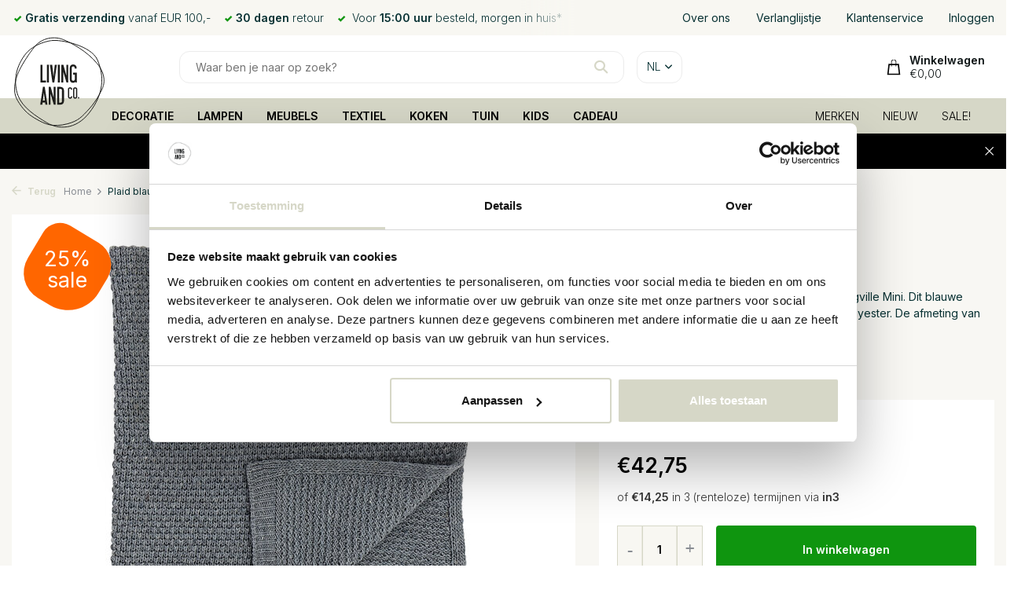

--- FILE ---
content_type: text/html;charset=utf-8
request_url: https://www.livingandcompany.com/nl/bloomingville-mini-plaid-blauw-wol.html
body_size: 27959
content:
<!DOCTYPE html>
<html lang="nl">
  <head>
            <!-- Lightspeed Netherlands B.V. - Start Custom head by Molders Media B.V. -->   
<meta charset="utf-8"/>
<link rel="canonical" href="https://www.livingandcompany.com/nl/bloomingville-mini-plaid-blauw-wol.html"/>
	   
<link rel="alternate" href="https://www.livingandcompany.com/index.rss" type="application/rss+xml" title="Nieuwe producten"/>
<meta name="robots" content="noodp,noydir"/>
<meta property="og:url" content="https://www.livingandcompany.com/nl/bloomingville-mini-plaid-blauw-wol.html?source=facebook"/>
<meta property="og:site_name" content="Living and Company"/>
<meta property="og:title" content="Bloomingville Mini Plaid blauw wol - Living and Company"/>
<meta property="og:description" content="Bloomingville Mini Plaid blauw wol voor € 42,75 bij Living and Company. ✅ Vandaag besteld is morgen al in huis ✅ 30 dagen niet goed geld terug."/>
    
<meta name="google-site-verification" content="Ql3cMkJATM48m98m_GgBBhkrdScMvGetJswXK3_diR8"/>
    
<meta name="google-site-verification" content="q_YlxAm8nIenUWMPLa1vyTp-4saij8l9Iufw537gQ-w"/>
<!-- Google Tag Manager -->
<script>(function(w,d,s,l,i){w[l]=w[l]||[];w[l].push({'gtm.start':
new Date().getTime(),event:'gtm.js'});var f=d.getElementsByTagName(s)[0],
j=d.createElement(s),dl=l!='dataLayer'?'&l='+l:'';j.async=true;j.src=
'https://www.googletagmanager.com/gtm.js?id='+i+dl;f.parentNode.insertBefore(j,f);
})(window,document,'script','dataLayer','GTM-T2RN3P7Q');</script>
<!-- End Google Tag Manager -->
<!-- Lightspeed Netherlands B.V. - End Custom head by Molders Media B.V. -->    <meta name="ahrefs-site-verification" content="607c53557c0398e549a2ecd89a271d0f182cb23559c5bad5ddc515367bfb619d">
        
    
	<title>Bloomingville Mini Plaid blauw wol - Living and Company</title>
	<meta name="description" content="Bloomingville Mini Plaid blauw wol voor € 42,75 bij Living and Company. ✅ Vandaag besteld is morgen al in huis ✅ 30 dagen niet goed geld terug."/>
	    
    
    <meta http-equiv="X-UA-Compatible" content="IE=edge">
    <meta name="viewport" content="width=device-width, initial-scale=1.0, maximum-scale=5.0, user-scalable=no">
    <meta name="apple-mobile-web-app-capable" content="yes">
    <meta name="apple-mobile-web-app-status-bar-style" content="black">

    <link rel="shortcut icon" href="https://cdn.webshopapp.com/shops/27403/themes/177654/v/723412/assets/favicon.ico?20210824131112" type="image/x-icon" />
    <link rel="preconnect" href="https://fonts.gstatic.com" />
    <link rel="dns-prefetch" href="https://fonts.gstatic.com">
    <link rel="preconnect" href="https://fonts.googleapis.com">
		<link rel="dns-prefetch" href="https://fonts.googleapis.com">
		<link rel="preconnect" href="https://ajax.googleapis.com">
		<link rel="dns-prefetch" href="https://ajax.googleapis.com">
		<link rel="preconnect" href="https://cdn.webshopapp.com/">
		<link rel="dns-prefetch" href="https://cdn.webshopapp.com/">
    
                        <link rel="preload" href="https://fonts.googleapis.com/css2?family=Inter:wght@300;400;600&family=Work+Sans:wght@600&display=swap" as="style" />
    <link rel="preload" href="https://cdn.webshopapp.com/shops/27403/themes/177654/assets/bootstrap-min.css?20260112143216" as="style" />
    <link rel="preload" href="https://cdn.webshopapp.com/shops/27403/themes/177654/assets/owl-carousel-min.css?20260112143216" as="style" />
    <link rel="preload" href="https://cdn.jsdelivr.net/npm/@fancyapps/ui/dist/fancybox.css" as="style" />
    <link rel="preload" href="https://cdn.webshopapp.com/assets/gui-2-0.css?2025-02-20" as="style" />
    <link rel="preload" href="https://cdn.webshopapp.com/assets/gui-responsive-2-0.css?2025-02-20" as="style" />
         	<link rel="preload" href="https://cdn.webshopapp.com/shops/27403/themes/177654/assets/icomoon-bold.ttf?20260112143216" as="font" crossorigin>
        <link rel="preload" href="https://cdn.webshopapp.com/shops/27403/themes/177654/assets/style.css?20260112143216" as="style" />
    <link rel="preload" href="https://cdn.webshopapp.com/shops/27403/themes/177654/assets/custom.css?20260112143216" as="style" />
    
    <link rel="preload" href="https://cdn.webshopapp.com/assets/jquery-1-9-1.js?2025-02-20" as="script">
        <link rel="preload" href="https://cdn.webshopapp.com/shops/27403/themes/177654/assets/bootstrap-min.js?20260112143216" as="script">
    <link rel="preload" href="https://cdn.webshopapp.com/assets/gui.js?2025-02-20" as="script">
    <link rel="preload" href="https://cdn.webshopapp.com/assets/gui-responsive-2-0.js?2025-02-20" as="script">
    <link rel="preload" href="https://cdn.webshopapp.com/shops/27403/themes/177654/assets/scripts.js?20260112143216" as="script">
    <link rel="preload" href="https://cdn.webshopapp.com/shops/27403/themes/177654/assets/global.js?20260112143216" as="script">
    
    <meta property="og:title" content="Bloomingville Mini plaid blauw wol">
<meta property="og:type" content="website"> 
<meta property="og:site_name" content="Living and Company">
<meta property="og:url" content="https://www.livingandcompany.com/">
<meta property="og:image" content="https://cdn.webshopapp.com/shops/27403/files/260345636/1000x1000x2/bloomingville-mini-plaid-blauw-wol.jpg">
<meta name="twitter:title" content="Bloomingville Mini plaid blauw wol">
<meta name="twitter:description" content="Bloomingville Mini plaid blauw wol ✓Grootste Bloomingville Mini collectie ✓Morgen gratis geleverd  ✓Veilig achteraf betalen  ✓30 dagen retour">
<meta name="twitter:site" content="Living and Company">
<meta name="twitter:card" content="https://cdn.webshopapp.com/shops/27403/themes/177654/v/2280920/assets/logo.png?20240410141731">
<meta name="twitter:image" content="https://cdn.webshopapp.com/shops/27403/themes/177654/assets/share-image.jpg?20260112143216">
<script type="application/ld+json">
  [
        {
      "@context": "https://schema.org/",
      "@type": "BreadcrumbList",
      "itemListElement":
      [
        {
          "@type": "ListItem",
          "position": 1,
          "item": {
            "@id": "https://www.livingandcompany.com/nl/",
            "name": "Home"
          }
        },
                {
          "@type": "ListItem",
          "position": 2,
          "item":	{
            "@id": "https://www.livingandcompany.com/nl/bloomingville-mini-plaid-blauw-wol.html",
            "name": "Plaid blauw wol"
          }
        }              ]
    },
                 {
      "@context": "https://schema.org/",
      "@type": "Product", 
      "name": "Bloomingville Mini Plaid blauw wol",
      "url": "https://www.livingandcompany.com/nl/bloomingville-mini-plaid-blauw-wol.html",
      "productID": "89126594",
            "brand": {
        "@type": "Brand",
        "name": "Bloomingville Mini"
      },
            "description": "Mooi groot plaid van het prachtige merk  Bloomingville Mini. Dit blauwe Bloomingville Mini plaid is gemaakt van wol en polyester. De afmeting van het plaid is 100cm lang x 80cm breed.",      "image": [
            "https://cdn.webshopapp.com/shops/27403/files/260345636/1500x1500x2/bloomingville-mini-plaid-blauw-wol.jpg",            "https://cdn.webshopapp.com/shops/27403/files/260345636/1500x1500x2/bloomingville-mini-plaid-blauw-wol.jpg",            "https://cdn.webshopapp.com/shops/27403/files/260345636/1500x1500x2/bloomingville-mini-plaid-blauw-wol.jpg",            "https://cdn.webshopapp.com/shops/27403/files/260345636/1500x1500x2/bloomingville-mini-plaid-blauw-wol.jpg",            "https://cdn.webshopapp.com/shops/27403/files/260345636/1500x1500x2/bloomingville-mini-plaid-blauw-wol.jpg"            ],
      "gtin13": "5711173201273",      "mpn": "40600930",            "offers": {
        "@type": "Offer",
        "price": "42.75",
        "url": "https://www.livingandcompany.com/nl/bloomingville-mini-plaid-blauw-wol.html",
        "priceValidUntil": "2027-01-20",
        "priceCurrency": "EUR",
                "availability": "https://schema.org/InStock",
        "inventoryLevel": "0"
              }
          },
        {
      "@context": "https://schema.org/",
      "@type": "Organization",
      "url": "https://www.livingandcompany.com/",
      "name": "Living and Company",
      "legalName": "Living and Company",
      "description": "Bloomingville Mini plaid blauw wol ✓Grootste Bloomingville Mini collectie ✓Morgen gratis geleverd  ✓Veilig achteraf betalen  ✓30 dagen retour",
      "logo": "https://cdn.webshopapp.com/shops/27403/themes/177654/v/2280920/assets/logo.png?20240410141731",
      "image": "https://cdn.webshopapp.com/shops/27403/themes/177654/assets/share-image.jpg?20260112143216",
      "contactPoint": {
        "@type": "ContactPoint",
        "contactType": "Customer service",
        "telephone": ""
      },
      "address": {
        "@type": "PostalAddress",
        "streetAddress": "Honderdland 528",
        "addressLocality": "2676LV Maasdijk",
        "postalCode": "2676LV Maasdijk",
        "addressCountry": "NL"
      }
      ,
      "aggregateRating": {
          "@type": "AggregateRating",
          "bestRating": "10",
          "worstRating": "1",
          "ratingValue": "9.1",
          "reviewCount": "271",
          "url":"https://www.keurmerk.info/webwinkel/livingandcompany.com/?pagina=1"
      }
          },
    { 
      "@context": "https://schema.org/", 
      "@type": "WebSite", 
      "url": "https://www.livingandcompany.com/", 
      "name": "Living and Company",
      "description": "Bloomingville Mini plaid blauw wol ✓Grootste Bloomingville Mini collectie ✓Morgen gratis geleverd  ✓Veilig achteraf betalen  ✓30 dagen retour",
      "author": [
        {
          "@type": "Organization",
          "url": "https://www.dmws.nl/",
          "name": "DMWS BV",
          "address": {
            "@type": "PostalAddress",
            "streetAddress": "Wilhelmina plein 25",
            "addressLocality": "Eindhoven",
            "addressRegion": "NB",
            "postalCode": "5611 HG",
            "addressCountry": "NL"
          }
        }
      ]
    }      ]
</script>    
    <link rel="stylesheet" href="https://fonts.googleapis.com/css2?family=Inter:wght@300;400;600&family=Work+Sans:wght@600&display=swap" type="text/css">
    <link rel="stylesheet" href="https://cdn.webshopapp.com/shops/27403/themes/177654/assets/bootstrap-min.css?20260112143216" type="text/css">
    <link rel="stylesheet" href="https://cdn.webshopapp.com/shops/27403/themes/177654/assets/owl-carousel-min.css?20260112143216" type="text/css">
    <link rel="stylesheet" href="https://cdn.jsdelivr.net/npm/@fancyapps/ui/dist/fancybox.css" type="text/css">
    <link rel="stylesheet" href="https://cdn.webshopapp.com/assets/gui-2-0.css?2025-02-20" type="text/css">
    <link rel="stylesheet" href="https://cdn.webshopapp.com/assets/gui-responsive-2-0.css?2025-02-20" type="text/css">
    <link rel="stylesheet" href="https://cdn.webshopapp.com/shops/27403/themes/177654/assets/style.css?20260112143216" type="text/css">
    <link rel="stylesheet" href="https://cdn.webshopapp.com/shops/27403/themes/177654/assets/custom.css?20260112143216" type="text/css">
    <link rel="stylesheet" href="https://cdn.jsdelivr.net/npm/swiper@11/swiper-bundle.min.css" />
        <script src="https://unpkg.com/@botpoison/browser" async></script>
      </head>
  <body class=" product-new ">
    <aside id="cart" class="sidebar d-flex cart palette-bg-light"><div class="heading d-none d-sm-block"><i class="icon-x close"></i><h3>Mijn winkelwagen</h3></div><div class="heading d-sm-none palette-bg-accent-light mobile"><i class="icon-x close"></i><h3>Mijn winkelwagen</h3></div><div class="filledCart d-none"><ul class="list-cart list-inline mb-0 scrollbar"></ul><div class="totals-wrap test"><p data-cart="total">Totaal (<span class="length">0</span>) producten
        <span class="amount">
                    	€0,00                   </span></p><p data-cart="vat">BTW
      <span>
                €0,00
              </span></p><p class="total" data-cart="grand-total"><b>Totaalbedrag</b><span class="grey">Incl. btw</span><span><b>
                        €0,00
                      </b></span></p></div><div class="continue d-flex align-items-center"><a href="https://www.livingandcompany.com/nl/cart/" class="button solid cta">Ja, ik wil dit bestellen</a></div><div class="link">Niet goed, <b>geld terug!</b></div></div><p class="emptyCart align-items-center">U heeft geen artikelen in uw winkelwagen...</p><div class="bottom d-none d-sm-block"><div class="payments d-flex justify-content-center flex-wrap"><div class="d-flex align-items-center justify-content-center"><img class="" src="https://cdn.webshopapp.com/assets/icon-payment-banktransfer.png?2025-02-20" data-src="https://cdn.webshopapp.com/assets/icon-payment-banktransfer.png?2025-02-20" alt="Bank transfer" height="16" width="37" /></div><div class="d-flex align-items-center justify-content-center"><img class="" src="https://cdn.webshopapp.com/assets/icon-payment-paypalcp.png?2025-02-20" data-src="https://cdn.webshopapp.com/assets/icon-payment-paypalcp.png?2025-02-20" alt="PayPal" height="16" width="37" /></div><div class="d-flex align-items-center justify-content-center"><img class="" src="https://cdn.webshopapp.com/assets/icon-payment-debitcredit.png?2025-02-20" data-src="https://cdn.webshopapp.com/assets/icon-payment-debitcredit.png?2025-02-20" alt="Debit or Credit Card" height="16" width="37" /></div><div class="d-flex align-items-center justify-content-center"><img class="" src="https://cdn.webshopapp.com/assets/icon-payment-paypallater.png?2025-02-20" data-src="https://cdn.webshopapp.com/assets/icon-payment-paypallater.png?2025-02-20" alt="PayPal Pay Later" height="16" width="37" /></div></div></div></aside><aside id="sidereview" class="sidebar d-flex palette-bg-white"><div class="heading d-none d-sm-block"><i class="icon-x close"></i><h3>Schrijf je eigen review voor Plaid blauw wol</h3></div><div class="heading d-sm-none palette-bg-black"><i class="icon-x close"></i><h3>Schrijf je eigen review voor Plaid blauw wol</h3></div><form action="https://www.livingandcompany.com/nl/account/reviewPost/89126594/" method="post" id="form-review"><input type="hidden" name="key" value="d0d646a14b133272129739045486d685"><label for="review-form-score">How many stars do you give us?</label><div class="d-flex align-items-center stars-wrap"><div class="d-flex align-items-center stars"><i class="icon-star active" data-stars="1"></i><i class="icon-star active" data-stars="2"></i><i class="icon-star active" data-stars="3"></i><i class="icon-star active" data-stars="4"></i><i class="icon-star active" data-stars="5"></i></div><span data-message="1" style="display: none;">Only 1 star?</span><span data-message="2" style="display: none;">Yaay 2 stars.</span><span data-message="3" style="display: none;">This is not bad.</span><span data-message="4" style="display: none;">Good, 4 stars!</span><span data-message="5">Fantastic, you give us 5 stars!</span></div><select id="review-form-score" name="score"><option value="1">1 Ster</option><option value="2">2 Ster(ren)</option><option value="3">3 Ster(ren)</option><option value="4">4 Ster(ren)</option><option value="5" selected="selected">5 Ster(ren)</option></select><div><label for="review-form-name">Naam *</label><input id="review-form-name" type="text" name="name" value="" required placeholder="Naam"></div><div><label for="review-form-email">E-mail * <span>Uw e-mailadres wordt niet gepubliceerd.</span></label><input id="review-form-email" type="text" name="email" value="" required placeholder="E-mail"></div><div><label for="review-form-review">Bericht *</label><textarea id="review-form-review" class="" name="review" required placeholder="Beoordelen"></textarea></div><button type="submit" class="button">Verstuur</button></form></aside><header id="variant-5" class="d-none d-md-block sticky"><div class="topbar-redesign topbar palette-bg-light"><div class="container"><div class="row align-items-center justify-content-between"><div class="col-6 col-xl-7"><div class="usp" data-total="3"><div class="list"><div class="item"><i class="icon-check"></i> Voor <b>15:00 uur</b> besteld, morgen in huis* </div><div class="item"><i class="icon-check"></i><b>Gratis verzending</b> vanaf EUR 100,-</div><div class="item"><i class="icon-check"></i><b>30 dagen</b> retour</div></div></div></div><div class="col-6 col-xl-4 d-flex align-items-center justify-content-between"><a href="https://www.livingandcompany.com/nl/service/about/" title="Over ons" style="white-space:nowrap;" >
                    Over ons
                  </a><a href="https://www.livingandcompany.com/nl/account/wishlist/" title="Verlanglijstje" style="white-space:nowrap;" >
                    Verlanglijstje
                  </a><a href="https://www.livingandcompany.com/nl/service/" title="Klantenservice" style="white-space:nowrap;" >
                    Klantenservice
                  </a><a href="https://www.livingandcompany.com/nl/account/" title="Inloggen" style="white-space:nowrap;" >
                    Inloggen
                  </a></div></div></div></div><div class="sticky"><div class="overlay palette-bg-white"></div><div class="mainbar-redesign mainbar test5 palette-bg-white"><div class="container"><div class="row align-items-center justify-content-between"><div class="col-2 "><a href="https://www.livingandcompany.com/nl/" title="Unieke woonaccessoires, lampen en meubels van Bloomingville, HKliving, House Doctor, Nordal en meer.." class="logo nf"><img src="https://cdn.webshopapp.com/shops/27403/files/455251578/logo-klein.svg" alt="Unieke woonaccessoires, lampen en meubels van Bloomingville, HKliving, House Doctor, Nordal en meer.." width="120" height="120" /></a></div><div class="col-8 d-flex justify-content-start"><form action="https://www.livingandcompany.com/nl/search/" method="get" role="search" class="formSearch search-form default"><input type="text" name="q" autocomplete="off" value="" aria-label="Zoeken" placeholder="Waar ben je naar op zoek?" /><i class="icon-x"></i><button type="submit" class="search-btn" title="Zoeken"><i class="icon-search"></i></button><div class="search-results palette-bg-white"><div class="heading">Zoekresultaten voor '<span></span>'</div><ul class="list-inline list-results"></ul><ul class="list-inline list-products"></ul><a href="#" class="all">Bekijk alle resultaten</a></div></form><div class="d-none d-md-flex drop-down languages"><div class="current d-flex align-items-center"><em>nl</em><i class="icon-chevron-down"></i></div><div class="drop shadow"><a title="Nederlands" lang="nl" href="https://www.livingandcompany.com/nl/go/product/89126594" class="d-flex nf"><img class="lazy" src="https://cdn.webshopapp.com/shops/27403/themes/177654/assets/lazy-preload.jpg?20260112143216" data-src="https://cdn.webshopapp.com/shops/27403/themes/177654/assets/flag-nl.svg?20260112143216" alt="Nederlands" width="18" height="18"><span>Nederlands</span></a><a title="Deutsch" lang="de" href="https://www.livingandcompany.com/de/go/product/89126594" class="d-flex nf"><img class="lazy" src="https://cdn.webshopapp.com/shops/27403/themes/177654/assets/lazy-preload.jpg?20260112143216" data-src="https://cdn.webshopapp.com/shops/27403/themes/177654/assets/flag-de.svg?20260112143216" alt="Deutsch" width="18" height="18"><span>Deutsch</span></a><a title="English" lang="en" href="https://www.livingandcompany.com/en/go/product/89126594" class="d-flex nf"><img class="lazy" src="https://cdn.webshopapp.com/shops/27403/themes/177654/assets/lazy-preload.jpg?20260112143216" data-src="https://cdn.webshopapp.com/shops/27403/themes/177654/assets/flag-en.svg?20260112143216" alt="English" width="18" height="18"><span>English</span></a><a title="Français" lang="fr" href="https://www.livingandcompany.com/fr/go/product/89126594" class="d-flex nf"><img class="lazy" src="https://cdn.webshopapp.com/shops/27403/themes/177654/assets/lazy-preload.jpg?20260112143216" data-src="https://cdn.webshopapp.com/shops/27403/themes/177654/assets/flag-fr.svg?20260112143216" alt="Français" width="18" height="18"><span>Français</span></a><a title="Español" lang="es" href="https://www.livingandcompany.com/es/go/product/89126594" class="d-flex nf"><img class="lazy" src="https://cdn.webshopapp.com/shops/27403/themes/177654/assets/lazy-preload.jpg?20260112143216" data-src="https://cdn.webshopapp.com/shops/27403/themes/177654/assets/flag-es.svg?20260112143216" alt="Español" width="18" height="18"><span>Español</span></a><a title="Italiano" lang="it" href="https://www.livingandcompany.com/it/go/product/89126594" class="d-flex nf"><img class="lazy" src="https://cdn.webshopapp.com/shops/27403/themes/177654/assets/lazy-preload.jpg?20260112143216" data-src="https://cdn.webshopapp.com/shops/27403/themes/177654/assets/flag-it.svg?20260112143216" alt="Italiano" width="18" height="18"><span>Italiano</span></a><a title="Svenska" lang="sv" href="https://www.livingandcompany.com/sv/go/product/89126594" class="d-flex nf"><img class="lazy" src="https://cdn.webshopapp.com/shops/27403/themes/177654/assets/lazy-preload.jpg?20260112143216" data-src="https://cdn.webshopapp.com/shops/27403/themes/177654/assets/flag-sv.svg?20260112143216" alt="Svenska" width="18" height="18"><span>Svenska</span></a><a title="Dansk" lang="da" href="https://www.livingandcompany.com/da/go/product/89126594" class="d-flex nf"><img class="lazy" src="https://cdn.webshopapp.com/shops/27403/themes/177654/assets/lazy-preload.jpg?20260112143216" data-src="https://cdn.webshopapp.com/shops/27403/themes/177654/assets/flag-da.svg?20260112143216" alt="Dansk" width="18" height="18"><span>Dansk</span></a><a title="Norsk" lang="no" href="https://www.livingandcompany.com/no/go/product/89126594" class="d-flex nf"><img class="lazy" src="https://cdn.webshopapp.com/shops/27403/themes/177654/assets/lazy-preload.jpg?20260112143216" data-src="https://cdn.webshopapp.com/shops/27403/themes/177654/assets/flag-no.svg?20260112143216" alt="Norsk" width="18" height="18"><span>Norsk</span></a></div><div class="drop shadow curr"><a class="d-flex nf" href="https://www.livingandcompany.com/nl/session/currency/eur/go/product/89126594"><span class="cur-icon">€</span><span>EUR</span></a><a class="d-flex nf" href="https://www.livingandcompany.com/nl/session/currency/chf/go/product/89126594"><span class="cur-icon">CHF</span><span>CHF</span></a><a class="d-flex nf" href="https://www.livingandcompany.com/nl/session/currency/dkk/go/product/89126594"><span class="cur-icon">kr</span><span>DKK</span></a><a class="d-flex nf" href="https://www.livingandcompany.com/nl/session/currency/nok/go/product/89126594"><span class="cur-icon">kr</span><span>NOK</span></a><a class="d-flex nf" href="https://www.livingandcompany.com/nl/session/currency/sek/go/product/89126594"><span class="cur-icon">kr</span><span>SEK</span></a></div></div></div><div class="col-2 d-flex align-items-center justify-content-end"><div class="wrap-cart d-flex align-items-center"><a href="https://www.livingandcompany.com/nl/cart/" class="pos-r cart nf cart-redesign"><img src="https://cdn.webshopapp.com/shops/27403/themes/177654/assets/icon-cart.svg?20260112143216" width="20" height="23" alt="Mijn winkelwagen" /><span class="title">Winkelwagen</span><em id="header-cart-total">€0,00</em></a></div></div></div></div></div><div class="menubar-redesign menubar palette-bg-accent-dark"><div class="container"><div class="row"><div class="col-1"></div><div class="col-11"><div class="menu d-none d-md-flex align-items-center w-100 justify-content-center default default standard "><ul class="list-inline mb-0"><li class="aaa list-inline-item has-sub"><a href="https://www.livingandcompany.com/nl/decoratie/">DECORATIE</a><ul class="sub palette-bg-light"><li class=""><a href="https://www.livingandcompany.com/nl/decoratie/behang/">Behang</a></li><li class=""><a href="https://www.livingandcompany.com/nl/decoratie/bloempotten/">Bloempotten</a></li><li class=""><a href="https://www.livingandcompany.com/nl/decoratie/decoratie-objecten/">Decoratie objecten</a></li><li class=""><a href="https://www.livingandcompany.com/nl/decoratie/dienbladen/">Dienbladen</a></li><li class=""><a href="https://www.livingandcompany.com/nl/decoratie/fotolijsten/">Fotolijsten</a></li><li class=""><a href="https://www.livingandcompany.com/nl/decoratie/kamerschermen/">Kamerschermen</a></li><li class=""><a href="https://www.livingandcompany.com/nl/decoratie/kaarsen/">Kaarsen</a></li><li class=""><a href="https://www.livingandcompany.com/nl/decoratie/kandelaars/">Kandelaars</a></li><li class=""><a href="https://www.livingandcompany.com/nl/decoratie/klokken/">Klokken</a></li><li class=""><a href="https://www.livingandcompany.com/nl/decoratie/lantaarns/">Lantaarns</a></li><li class=""><a href="https://www.livingandcompany.com/nl/decoratie/manden/">Manden</a></li><li class=""><a href="https://www.livingandcompany.com/nl/decoratie/plantenbakken/">Plantenbakken</a></li><li class=""><a href="https://www.livingandcompany.com/nl/decoratie/schalen/">Schalen</a></li><li class=""><a href="https://www.livingandcompany.com/nl/decoratie/spiegels/">Spiegels</a></li><li class=""><a href="https://www.livingandcompany.com/nl/decoratie/vazen/">Vazen</a></li></ul></li><li class="aaa list-inline-item has-sub"><a href="https://www.livingandcompany.com/nl/lampen/">LAMPEN</a><ul class="sub palette-bg-light"><li class=""><a href="https://www.livingandcompany.com/nl/lampen/hanglampen/">Hanglampen</a></li><li class=""><a href="https://www.livingandcompany.com/nl/lampen/lampenkappen/">Lampenkappen</a></li><li class=""><a href="https://www.livingandcompany.com/nl/lampen/lampenvoeten/">Lampenvoeten</a></li><li class=""><a href="https://www.livingandcompany.com/nl/lampen/staande-lampen/">Staande lampen</a></li><li class=""><a href="https://www.livingandcompany.com/nl/lampen/tafellampen/">Tafellampen</a></li><li class=""><a href="https://www.livingandcompany.com/nl/lampen/wandlampen/">Wandlampen</a></li></ul></li><li class="aaa list-inline-item has-sub"><a href="https://www.livingandcompany.com/nl/meubels/">MEUBELS</a><ul class="sub palette-bg-light"><li class=""><a href="https://www.livingandcompany.com/nl/meubels/bedden/">Bedden</a></li><li class=""><a href="https://www.livingandcompany.com/nl/meubels/banken/">Banken</a></li><li class=""><a href="https://www.livingandcompany.com/nl/meubels/bureaus/">Bureaus</a></li><li class=""><a href="https://www.livingandcompany.com/nl/meubels/dressoirs/">Dressoirs</a></li><li class=""><a href="https://www.livingandcompany.com/nl/meubels/fauteuils/">Fauteuils</a></li><li class=""><a href="https://www.livingandcompany.com/nl/meubels/hangstoelen/">Hangstoelen</a></li><li class=""><a href="https://www.livingandcompany.com/nl/meubels/kapstokken/">Kapstokken</a></li><li class=""><a href="https://www.livingandcompany.com/nl/meubels/kasten/">Kasten</a></li><li class=""><a href="https://www.livingandcompany.com/nl/meubels/kamerschermen/">Kamerschermen</a></li><li class=""><a href="https://www.livingandcompany.com/nl/meubels/kisten/">Kisten</a></li><li class=""><a href="https://www.livingandcompany.com/nl/meubels/krukken/">Krukken</a></li><li class=""><a href="https://www.livingandcompany.com/nl/meubels/poefs/">Poefs</a></li><li class=""><a href="https://www.livingandcompany.com/nl/meubels/rekken/">Rekken</a></li><li class=""><a href="https://www.livingandcompany.com/nl/meubels/stoelen/">Stoelen</a></li><li class="has-children"><a href="https://www.livingandcompany.com/nl/meubels/tafels/">Tafels<i class="icon-chevron-down"></i></a><ul class="subsub palette-bg-light"><li><a href="https://www.livingandcompany.com/nl/meubels/tafels/bijzettafels/">Bijzettafels</a></li><li><a href="https://www.livingandcompany.com/nl/meubels/tafels/bureautafels/">Bureautafels</a></li><li><a href="https://www.livingandcompany.com/nl/meubels/tafels/eettafels/">Eettafels</a></li><li><a href="https://www.livingandcompany.com/nl/meubels/tafels/salontafels/">Salontafels</a></li><li><a href="https://www.livingandcompany.com/nl/meubels/tafels/hoge-tafels/">Hoge tafels</a></li></ul></li><li class=""><a href="https://www.livingandcompany.com/nl/meubels/wandplanken/">Wandplanken</a></li></ul></li><li class="aaa list-inline-item has-sub"><a href="https://www.livingandcompany.com/nl/textiel/">TEXTIEL</a><ul class="sub palette-bg-light"><li class=""><a href="https://www.livingandcompany.com/nl/textiel/badmatten/">Badmatten</a></li><li class=""><a href="https://www.livingandcompany.com/nl/textiel/kussens/">Kussens</a></li><li class=""><a href="https://www.livingandcompany.com/nl/textiel/plaids-dekens/">Plaids | Dekens</a></li><li class=""><a href="https://www.livingandcompany.com/nl/textiel/tafelkleden/">Tafelkleden</a></li><li class=""><a href="https://www.livingandcompany.com/nl/textiel/vloerkleden/">Vloerkleden</a></li></ul></li><li class="aaa list-inline-item has-sub"><a href="https://www.livingandcompany.com/nl/koken/">KOKEN</a><ul class="sub palette-bg-light"><li class=""><a href="https://www.livingandcompany.com/nl/koken/broodplanken-snijplanken/">Broodplanken / Snijplanken</a></li><li class=""><a href="https://www.livingandcompany.com/nl/koken/eten-drinken/">Eten / Drinken</a></li><li class=""><a href="https://www.livingandcompany.com/nl/koken/glaswerk/">Glaswerk</a></li><li class=""><a href="https://www.livingandcompany.com/nl/koken/keukenaccessoires/">Keukenaccessoires</a></li><li class=""><a href="https://www.livingandcompany.com/nl/koken/prullenbakken/">Prullenbakken</a></li><li class="has-children"><a href="https://www.livingandcompany.com/nl/koken/servies/">Servies<i class="icon-chevron-down"></i></a><ul class="subsub palette-bg-light"><li><a href="https://www.livingandcompany.com/nl/koken/servies/bekers/">Bekers</a></li><li><a href="https://www.livingandcompany.com/nl/koken/servies/borden/">Borden</a></li><li><a href="https://www.livingandcompany.com/nl/koken/servies/glazen/">Glazen</a></li><li><a href="https://www.livingandcompany.com/nl/koken/servies/kommen/">Kommen</a></li><li><a href="https://www.livingandcompany.com/nl/koken/servies/serveerschaal/">Serveerschaal</a></li><li><a href="https://www.livingandcompany.com/nl/koken/servies/schalen/">Schalen</a></li></ul></li></ul></li><li class="aaa list-inline-item has-sub"><a href="https://www.livingandcompany.com/nl/tuin/">TUIN</a><ul class="sub palette-bg-light"><li class=""><a href="https://www.livingandcompany.com/nl/tuin/accessoires/">Accessoires</a></li><li class=""><a href="https://www.livingandcompany.com/nl/tuin/banken/">Banken</a></li><li class=""><a href="https://www.livingandcompany.com/nl/tuin/bloempotten/">Bloempotten</a></li><li class=""><a href="https://www.livingandcompany.com/nl/tuin/buitendouches/">Buitendouches</a></li><li class=""><a href="https://www.livingandcompany.com/nl/tuin/lampen/">Lampen</a></li><li class=""><a href="https://www.livingandcompany.com/nl/tuin/lantaarns/">Lantaarns</a></li><li class=""><a href="https://www.livingandcompany.com/nl/tuin/loungesets/">Loungesets</a></li><li class=""><a href="https://www.livingandcompany.com/nl/tuin/parasols/">Parasols</a></li><li class=""><a href="https://www.livingandcompany.com/nl/tuin/stoelen/">Stoelen</a></li><li class=""><a href="https://www.livingandcompany.com/nl/tuin/tafels/">Tafels</a></li></ul></li><li class="aaa list-inline-item has-sub"><a href="https://www.livingandcompany.com/nl/kids/">KIDS</a><ul class="sub palette-bg-light"><li class=""><a href="https://www.livingandcompany.com/nl/kids/opbergen/">Opbergen</a></li><li class=""><a href="https://www.livingandcompany.com/nl/kids/kussens/">Kussens</a></li><li class=""><a href="https://www.livingandcompany.com/nl/kids/decoratie/">Decoratie</a></li><li class=""><a href="https://www.livingandcompany.com/nl/kids/plaids/">Plaids</a></li><li class=""><a href="https://www.livingandcompany.com/nl/kids/meubels/">Meubels</a></li><li class=""><a href="https://www.livingandcompany.com/nl/kids/slapen/">Slapen</a></li><li class=""><a href="https://www.livingandcompany.com/nl/kids/speelgoed/">Speelgoed</a></li><li class=""><a href="https://www.livingandcompany.com/nl/kids/tafels/">Tafels</a></li><li class=""><a href="https://www.livingandcompany.com/nl/kids/verlichting/">Verlichting</a></li><li class=""><a href="https://www.livingandcompany.com/nl/kids/vloerkleden/">Vloerkleden</a></li></ul></li><li class="aaa list-inline-item"><a href="https://www.livingandcompany.com/nl/cadeau/">CADEAU</a></li><li class="aaa list-inline-item has-sub"><a href="https://www.livingandcompany.com/nl/merken/">MERKEN</a><ul class="sub palette-bg-light"><li class="has-children"><a href="https://www.livingandcompany.com/nl/merken/ay-illuminate/">Ay Illuminate<i class="icon-chevron-down"></i></a><ul class="subsub palette-bg-light"><li><a href="https://www.livingandcompany.com/nl/merken/ay-illuminate/hanglampen/">Hanglampen</a></li><li><a href="https://www.livingandcompany.com/nl/merken/ay-illuminate/tafellampen/">Tafellampen</a></li><li><a href="https://www.livingandcompany.com/nl/merken/ay-illuminate/vloerlampen/">Vloerlampen</a></li></ul></li><li class="has-children"><a href="https://www.livingandcompany.com/nl/merken/bloomingville/">Bloomingville<i class="icon-chevron-down"></i></a><ul class="subsub palette-bg-light"><li><a href="https://www.livingandcompany.com/nl/merken/bloomingville/accessoires/">Accessoires</a></li><li><a href="https://www.livingandcompany.com/nl/merken/bloomingville/banken/">Banken</a></li><li><a href="https://www.livingandcompany.com/nl/merken/bloomingville/bloempotten/">Bloempotten</a></li><li><a href="https://www.livingandcompany.com/nl/merken/bloomingville/kasten/">Kasten</a></li><li><a href="https://www.livingandcompany.com/nl/merken/bloomingville/krukken/">Krukken</a></li><li><a href="https://www.livingandcompany.com/nl/merken/bloomingville/lampen/">Lampen</a></li><li><a href="https://www.livingandcompany.com/nl/merken/bloomingville/lantaarns/">Lantaarns</a></li><li><a href="https://www.livingandcompany.com/nl/merken/bloomingville/manden/">Manden</a></li><li><a href="https://www.livingandcompany.com/nl/merken/bloomingville/meubels/">Meubels</a></li><li><a href="https://www.livingandcompany.com/nl/merken/bloomingville/outdoor/">Outdoor</a></li><li><a href="https://www.livingandcompany.com/nl/merken/bloomingville/poefs/">Poefs</a></li><li><a href="https://www.livingandcompany.com/nl/merken/bloomingville/servies/">Servies</a></li><li><a href="https://www.livingandcompany.com/nl/merken/bloomingville/spiegels/">Spiegels</a></li><li><a href="https://www.livingandcompany.com/nl/merken/bloomingville/stoelen/">Stoelen</a></li><li><a href="https://www.livingandcompany.com/nl/merken/bloomingville/tafels-bureaus/">Tafels / Bureaus</a></li><li><a href="https://www.livingandcompany.com/nl/merken/bloomingville/vloerkleden/">Vloerkleden</a></li><li><a href="https://www.livingandcompany.com/nl/merken/bloomingville/aw20-collectie/">AW20 collectie</a></li><li><a href="https://www.livingandcompany.com/nl/merken/bloomingville/aw21-collectie/">AW21 collectie</a></li><li><a href="https://www.livingandcompany.com/nl/merken/bloomingville/ss22-collectie/">SS22 collectie</a></li><li><a href="https://www.livingandcompany.com/nl/merken/bloomingville/aw22-collectie/">AW22 collectie</a></li><li><a href="https://www.livingandcompany.com/nl/merken/bloomingville/ss23-collectie/">SS23 collectie</a></li><li><a href="https://www.livingandcompany.com/nl/merken/bloomingville/aw23-collectie/">AW23 collectie</a></li><li><a href="https://www.livingandcompany.com/nl/merken/bloomingville/ss24-collectie/">SS24 collectie</a></li><li><a href="https://www.livingandcompany.com/nl/merken/bloomingville/aw24-collectie/">AW24  collectie</a></li><li><a href="https://www.livingandcompany.com/nl/merken/bloomingville/ss25-collectie/">SS25 collectie</a></li><li><a href="https://www.livingandcompany.com/nl/merken/bloomingville/aw25-collectie/">AW25 collectie</a></li><li><a href="https://www.livingandcompany.com/nl/merken/bloomingville/ss26-collectie/">SS26 collectie</a></li></ul></li><li class="has-children"><a href="https://www.livingandcompany.com/nl/merken/bloomingville-mini/">Bloomingville Mini<i class="icon-chevron-down"></i></a><ul class="subsub palette-bg-light"><li><a href="https://www.livingandcompany.com/nl/merken/bloomingville-mini/manden/">Manden</a></li><li><a href="https://www.livingandcompany.com/nl/merken/bloomingville-mini/decoratie/">Decoratie</a></li><li><a href="https://www.livingandcompany.com/nl/merken/bloomingville-mini/speelgoed/">Speelgoed</a></li><li><a href="https://www.livingandcompany.com/nl/merken/bloomingville-mini/meubels/">Meubels</a></li><li><a href="https://www.livingandcompany.com/nl/merken/bloomingville-mini/dekens/">Dekens</a></li><li><a href="https://www.livingandcompany.com/nl/merken/bloomingville-mini/kussens/">Kussens</a></li><li><a href="https://www.livingandcompany.com/nl/merken/bloomingville-mini/vloerkleden/">Vloerkleden</a></li><li><a href="https://www.livingandcompany.com/nl/merken/bloomingville-mini/kisten/">Kisten</a></li><li><a href="https://www.livingandcompany.com/nl/merken/bloomingville-mini/tafels/">Tafels</a></li><li><a href="https://www.livingandcompany.com/nl/merken/bloomingville-mini/kasten/">Kasten</a></li><li><a href="https://www.livingandcompany.com/nl/merken/bloomingville-mini/verlichting/">Verlichting</a></li><li><a href="https://www.livingandcompany.com/nl/merken/bloomingville-mini/ss22-collectie/">SS22 collectie</a></li><li><a href="https://www.livingandcompany.com/nl/merken/bloomingville-mini/aw22-collectie/">AW22 collectie</a></li><li><a href="https://www.livingandcompany.com/nl/merken/bloomingville-mini/ss23-collectie/">SS23 collectie</a></li><li><a href="https://www.livingandcompany.com/nl/merken/bloomingville-mini/aw23-collectie/">AW23 collectie</a></li><li><a href="https://www.livingandcompany.com/nl/merken/bloomingville-mini/ss24-collectie/">SS24 collectie</a></li><li><a href="https://www.livingandcompany.com/nl/merken/bloomingville-mini/aw24-collectie/">AW24  collectie</a></li><li><a href="https://www.livingandcompany.com/nl/merken/bloomingville-mini/ss25-collectie/">SS25 collectie</a></li><li><a href="https://www.livingandcompany.com/nl/merken/bloomingville-mini/aw25-collectie/">AW25 collectie</a></li></ul></li><li class="has-children"><a href="https://www.livingandcompany.com/nl/merken/broste-copenhagen/">Broste Copenhagen<i class="icon-chevron-down"></i></a><ul class="subsub palette-bg-light"><li><a href="https://www.livingandcompany.com/nl/merken/broste-copenhagen/banken/">Banken</a></li><li><a href="https://www.livingandcompany.com/nl/merken/broste-copenhagen/fauteuils/">Fauteuils</a></li><li><a href="https://www.livingandcompany.com/nl/merken/broste-copenhagen/hangstoelen/">Hangstoelen</a></li><li><a href="https://www.livingandcompany.com/nl/merken/broste-copenhagen/lampen/">Lampen</a></li><li><a href="https://www.livingandcompany.com/nl/merken/broste-copenhagen/poefs/">Poefs</a></li><li><a href="https://www.livingandcompany.com/nl/merken/broste-copenhagen/stoelen/">Stoelen</a></li><li><a href="https://www.livingandcompany.com/nl/merken/broste-copenhagen/kasten/">Kasten</a></li><li><a href="https://www.livingandcompany.com/nl/merken/broste-copenhagen/tafels/">Tafels</a></li><li><a href="https://www.livingandcompany.com/nl/merken/broste-copenhagen/accessoires/">Accessoires</a></li><li><a href="https://www.livingandcompany.com/nl/merken/broste-copenhagen/meubels/">Meubels</a></li><li><a href="https://www.livingandcompany.com/nl/merken/broste-copenhagen/servies/">Servies</a></li><li><a href="https://www.livingandcompany.com/nl/merken/broste-copenhagen/vloerkleden/">Vloerkleden</a></li><li><a href="https://www.livingandcompany.com/nl/merken/broste-copenhagen/kussens/">Kussens</a></li><li><a href="https://www.livingandcompany.com/nl/merken/broste-copenhagen/textiel/">Textiel</a></li><li><a href="https://www.livingandcompany.com/nl/merken/broste-copenhagen/aw22-collectie/">AW22 collectie</a></li><li><a href="https://www.livingandcompany.com/nl/merken/broste-copenhagen/ss23-collectie/">SS23 collectie</a></li><li><a href="https://www.livingandcompany.com/nl/merken/broste-copenhagen/aw23-collectie/">AW23 collectie</a></li><li><a href="https://www.livingandcompany.com/nl/merken/broste-copenhagen/ss24-collectie/">SS24 collectie</a></li><li><a href="https://www.livingandcompany.com/nl/merken/broste-copenhagen/aw24-collectie/">AW24  collectie</a></li><li><a href="https://www.livingandcompany.com/nl/merken/broste-copenhagen/ss25-collectie/">SS25 collectie</a></li></ul></li><li class="has-children"><a href="https://www.livingandcompany.com/nl/merken/doing-goods/">Doing Goods<i class="icon-chevron-down"></i></a><ul class="subsub palette-bg-light"><li><a href="https://www.livingandcompany.com/nl/merken/doing-goods/accessoires/">Accessoires</a></li><li><a href="https://www.livingandcompany.com/nl/merken/doing-goods/haken-hangers/">Haken / hangers</a></li><li><a href="https://www.livingandcompany.com/nl/merken/doing-goods/kandelaars/">Kandelaars</a></li><li><a href="https://www.livingandcompany.com/nl/merken/doing-goods/kussens/">Kussens</a></li><li><a href="https://www.livingandcompany.com/nl/merken/doing-goods/opbergen-decoratie-objecten/">Opbergen / decoratie objecten</a></li><li><a href="https://www.livingandcompany.com/nl/merken/doing-goods/plaids-dekens/">Plaids / dekens</a></li><li><a href="https://www.livingandcompany.com/nl/merken/doing-goods/serviesgoed/">Serviesgoed</a></li><li><a href="https://www.livingandcompany.com/nl/merken/doing-goods/vloerkleden/">Vloerkleden</a></li></ul></li><li class="has-children"><a href="https://www.livingandcompany.com/nl/merken/good-mojo/">Good &amp; Mojo<i class="icon-chevron-down"></i></a><ul class="subsub palette-bg-light"><li><a href="https://www.livingandcompany.com/nl/merken/good-mojo/hanglampen/">Hanglampen</a></li><li><a href="https://www.livingandcompany.com/nl/merken/good-mojo/tafellampen/">Tafellampen</a></li><li><a href="https://www.livingandcompany.com/nl/merken/good-mojo/vloerlampen/">Vloerlampen</a></li><li><a href="https://www.livingandcompany.com/nl/merken/good-mojo/wandlampen/">Wandlampen</a></li></ul></li><li class="has-children"><a href="https://www.livingandcompany.com/nl/merken/graypants/">Graypants<i class="icon-chevron-down"></i></a><ul class="subsub palette-bg-light"><li><a href="https://www.livingandcompany.com/nl/merken/graypants/hanglampen/">Hanglampen</a></li><li><a href="https://www.livingandcompany.com/nl/merken/graypants/tafellampen/">Tafellampen</a></li><li><a href="https://www.livingandcompany.com/nl/merken/graypants/vloerlampen/">Vloerlampen</a></li></ul></li><li class="has-children"><a href="https://www.livingandcompany.com/nl/merken/hkliving/">HKliving<i class="icon-chevron-down"></i></a><ul class="subsub palette-bg-light"><li><a href="https://www.livingandcompany.com/nl/merken/hkliving/accessoires/">Accessoires</a></li><li><a href="https://www.livingandcompany.com/nl/merken/hkliving/banken/">Banken</a></li><li><a href="https://www.livingandcompany.com/nl/merken/hkliving/hangstoelen/">Hangstoelen</a></li><li><a href="https://www.livingandcompany.com/nl/merken/hkliving/meubels/">Meubels</a></li><li><a href="https://www.livingandcompany.com/nl/merken/hkliving/lampen/">Lampen</a></li><li><a href="https://www.livingandcompany.com/nl/merken/hkliving/kasten/">Kasten</a></li><li><a href="https://www.livingandcompany.com/nl/merken/hkliving/kisten/">Kisten</a></li><li><a href="https://www.livingandcompany.com/nl/merken/hkliving/poefs/">Poefs</a></li><li><a href="https://www.livingandcompany.com/nl/merken/hkliving/krukken/">Krukken</a></li><li><a href="https://www.livingandcompany.com/nl/merken/hkliving/kussens-dekens/">Kussens / Dekens</a></li><li><a href="https://www.livingandcompany.com/nl/merken/hkliving/spiegels/">Spiegels</a></li><li><a href="https://www.livingandcompany.com/nl/merken/hkliving/stoelen/">Stoelen</a></li><li><a href="https://www.livingandcompany.com/nl/merken/hkliving/tafels/">Tafels</a></li><li><a href="https://www.livingandcompany.com/nl/merken/hkliving/vloerkleden/">Vloerkleden</a></li><li><a href="https://www.livingandcompany.com/nl/merken/hkliving/servies/">Servies</a></li><li><a href="https://www.livingandcompany.com/nl/merken/hkliving/collectie-2020-2021/">Collectie 2020 / 2021</a></li><li><a href="https://www.livingandcompany.com/nl/merken/hkliving/collectie-2021-2022/">Collectie 2021 / 2022</a></li><li><a href="https://www.livingandcompany.com/nl/merken/hkliving/additions-2022-collectie/">Additions 2022 collectie</a></li><li><a href="https://www.livingandcompany.com/nl/merken/hkliving/collectie-2022-2023/">Collectie 2022 / 2023</a></li><li><a href="https://www.livingandcompany.com/nl/merken/hkliving/additions-2023-collectie/">Additions 2023 collectie</a></li><li><a href="https://www.livingandcompany.com/nl/merken/hkliving/collectie-2023-2024/">Collectie 2023 / 2024</a></li></ul></li><li class="has-children"><a href="https://www.livingandcompany.com/nl/merken/hubsch/">Hubsch<i class="icon-chevron-down"></i></a><ul class="subsub palette-bg-light"><li><a href="https://www.livingandcompany.com/nl/merken/hubsch/banken/">Banken</a></li><li><a href="https://www.livingandcompany.com/nl/merken/hubsch/hockers/">Hockers</a></li><li><a href="https://www.livingandcompany.com/nl/merken/hubsch/decoratie/">Decoratie</a></li><li><a href="https://www.livingandcompany.com/nl/merken/hubsch/dressoir/">Dressoir</a></li><li><a href="https://www.livingandcompany.com/nl/merken/hubsch/fauteuils/">Fauteuils</a></li><li><a href="https://www.livingandcompany.com/nl/merken/hubsch/lampen/">Lampen</a></li><li><a href="https://www.livingandcompany.com/nl/merken/hubsch/stoelen/">Stoelen</a></li><li><a href="https://www.livingandcompany.com/nl/merken/hubsch/kasten/">Kasten</a></li><li><a href="https://www.livingandcompany.com/nl/merken/hubsch/rekken/">Rekken</a></li><li><a href="https://www.livingandcompany.com/nl/merken/hubsch/tafels/">Tafels</a></li><li><a href="https://www.livingandcompany.com/nl/merken/hubsch/spiegels/">Spiegels</a></li><li><a href="https://www.livingandcompany.com/nl/merken/hubsch/plantenbakken/">Plantenbakken</a></li><li><a href="https://www.livingandcompany.com/nl/merken/hubsch/bloempotten/">Bloempotten</a></li><li><a href="https://www.livingandcompany.com/nl/merken/hubsch/poefs/">Poefs</a></li><li><a href="https://www.livingandcompany.com/nl/merken/hubsch/outdoor/">Outdoor</a></li><li><a href="https://www.livingandcompany.com/nl/merken/hubsch/accessoires/">Accessoires</a></li><li><a href="https://www.livingandcompany.com/nl/merken/hubsch/servies/">Servies</a></li><li><a href="https://www.livingandcompany.com/nl/merken/hubsch/aw21-collectie/">AW21 collectie</a></li><li><a href="https://www.livingandcompany.com/nl/merken/hubsch/aw22-collectie/">AW22 collectie</a></li><li><a href="https://www.livingandcompany.com/nl/merken/hubsch/ss23-collectie/">SS23 collectie</a></li><li><a href="https://www.livingandcompany.com/nl/merken/hubsch/ss24-collectie/">SS24 collectie</a></li><li><a href="https://www.livingandcompany.com/nl/merken/hubsch/2025-collectie/">2025 collectie</a></li><li><a href="https://www.livingandcompany.com/nl/merken/hubsch/2026-collectie/">2026 collectie</a></li></ul></li><li class="has-children"><a href="https://www.livingandcompany.com/nl/merken/house-doctor/">House Doctor<i class="icon-chevron-down"></i></a><ul class="subsub palette-bg-light"><li><a href="https://www.livingandcompany.com/nl/merken/house-doctor/accessoires/">Accessoires</a></li><li><a href="https://www.livingandcompany.com/nl/merken/house-doctor/banken/">Banken</a></li><li><a href="https://www.livingandcompany.com/nl/merken/house-doctor/kasten/">Kasten</a></li><li><a href="https://www.livingandcompany.com/nl/merken/house-doctor/lampen/">Lampen</a></li><li><a href="https://www.livingandcompany.com/nl/merken/house-doctor/meubels/">Meubels</a></li><li><a href="https://www.livingandcompany.com/nl/merken/house-doctor/poefs-krukken/">Poefs / Krukken</a></li><li><a href="https://www.livingandcompany.com/nl/merken/house-doctor/stoelen/">Stoelen</a></li><li><a href="https://www.livingandcompany.com/nl/merken/house-doctor/tafels-bureaus/">Tafels / Bureaus</a></li><li><a href="https://www.livingandcompany.com/nl/merken/house-doctor/vloerkleden/">Vloerkleden</a></li><li><a href="https://www.livingandcompany.com/nl/merken/house-doctor/wandplanken/">Wandplanken</a></li><li><a href="https://www.livingandcompany.com/nl/merken/house-doctor/servies/">Servies</a></li><li><a href="https://www.livingandcompany.com/nl/merken/house-doctor/spiegels/">Spiegels</a></li><li><a href="https://www.livingandcompany.com/nl/merken/house-doctor/aw21-collectie/">AW21 collectie</a></li><li><a href="https://www.livingandcompany.com/nl/merken/house-doctor/ss22-collectie/">SS22 collectie</a></li><li><a href="https://www.livingandcompany.com/nl/merken/house-doctor/aw22-collectie/">AW22 collectie</a></li><li><a href="https://www.livingandcompany.com/nl/merken/house-doctor/ss23-collectie/">SS23 collectie</a></li><li><a href="https://www.livingandcompany.com/nl/merken/house-doctor/aw23-collectie/">AW23 collectie</a></li><li><a href="https://www.livingandcompany.com/nl/merken/house-doctor/ss24-collectie/">SS24 collectie</a></li><li><a href="https://www.livingandcompany.com/nl/merken/house-doctor/aw24-collectie/">AW24  collectie</a></li><li><a href="https://www.livingandcompany.com/nl/merken/house-doctor/ss25-collectie/">SS25 collectie</a></li><li><a href="https://www.livingandcompany.com/nl/merken/house-doctor/aw25-collectie/">AW25 collectie</a></li><li><a href="https://www.livingandcompany.com/nl/merken/house-doctor/ss26-collectie/">SS26 collectie</a></li></ul></li><li class=""><a href="https://www.livingandcompany.com/nl/merken/illume/">Illume</a></li><li class="has-children"><a href="https://www.livingandcompany.com/nl/merken/its-about-romi/">It&#039;s About Romi<i class="icon-chevron-down"></i></a><ul class="subsub palette-bg-light"><li><a href="https://www.livingandcompany.com/nl/merken/its-about-romi/hanglampen/">Hanglampen</a></li><li><a href="https://www.livingandcompany.com/nl/merken/its-about-romi/tafellampen/">Tafellampen</a></li><li><a href="https://www.livingandcompany.com/nl/merken/its-about-romi/vloerlampen/">Vloerlampen</a></li><li><a href="https://www.livingandcompany.com/nl/merken/its-about-romi/wandlampen/">Wandlampen</a></li></ul></li><li class="has-children"><a href="https://www.livingandcompany.com/nl/merken/kek-amsterdam/">KEK Amsterdam<i class="icon-chevron-down"></i></a><ul class="subsub palette-bg-light"><li><a href="https://www.livingandcompany.com/nl/merken/kek-amsterdam/behang/">Behang</a></li></ul></li><li class=""><a href="https://www.livingandcompany.com/nl/merken/living-and-company/">Living and Company</a></li><li class="has-children"><a href="https://www.livingandcompany.com/nl/merken/louis-poulsen/">Louis Poulsen<i class="icon-chevron-down"></i></a><ul class="subsub palette-bg-light"><li><a href="https://www.livingandcompany.com/nl/merken/louis-poulsen/buitenverlichting/">Buitenverlichting</a></li><li><a href="https://www.livingandcompany.com/nl/merken/louis-poulsen/hanglampen/">Hanglampen</a></li><li><a href="https://www.livingandcompany.com/nl/merken/louis-poulsen/tafellampen/">Tafellampen</a></li><li><a href="https://www.livingandcompany.com/nl/merken/louis-poulsen/staande-lampen/">Staande lampen</a></li><li><a href="https://www.livingandcompany.com/nl/merken/louis-poulsen/wandlampen/">Wandlampen</a></li></ul></li><li class=""><a href="https://www.livingandcompany.com/nl/merken/lorena-canals/">Lorena Canals</a></li><li class=""><a href="https://www.livingandcompany.com/nl/merken/nicolas-vahe/">Nicolas Vahé</a></li><li class="has-children"><a href="https://www.livingandcompany.com/nl/merken/nordal/">Nordal<i class="icon-chevron-down"></i></a><ul class="subsub palette-bg-light"><li><a href="https://www.livingandcompany.com/nl/merken/nordal/accessoires/">Accessoires</a></li><li><a href="https://www.livingandcompany.com/nl/merken/nordal/banken/">Banken</a></li><li><a href="https://www.livingandcompany.com/nl/merken/nordal/kasten/">Kasten</a></li><li><a href="https://www.livingandcompany.com/nl/merken/nordal/kussens/">Kussens</a></li><li><a href="https://www.livingandcompany.com/nl/merken/nordal/lampen/">Lampen</a></li><li><a href="https://www.livingandcompany.com/nl/merken/nordal/meubels/">Meubels</a></li><li><a href="https://www.livingandcompany.com/nl/merken/nordal/plaids-dekens/">Plaids / Dekens</a></li><li><a href="https://www.livingandcompany.com/nl/merken/nordal/servies/">Servies</a></li><li><a href="https://www.livingandcompany.com/nl/merken/nordal/spiegels/">Spiegels</a></li><li><a href="https://www.livingandcompany.com/nl/merken/nordal/stoelen/">Stoelen</a></li><li><a href="https://www.livingandcompany.com/nl/merken/nordal/tafels/">Tafels</a></li><li><a href="https://www.livingandcompany.com/nl/merken/nordal/vloerkleden/">Vloerkleden</a></li><li><a href="https://www.livingandcompany.com/nl/merken/nordal/aw21-collectie/">AW21 collectie</a></li><li><a href="https://www.livingandcompany.com/nl/merken/nordal/aw22-collectie/">AW22 collectie</a></li><li><a href="https://www.livingandcompany.com/nl/merken/nordal/ss23-collectie/">SS23 collectie</a></li><li><a href="https://www.livingandcompany.com/nl/merken/nordal/aw23-collectie/">AW23 collectie</a></li><li><a href="https://www.livingandcompany.com/nl/ss24-collectie/">SS24 collectie</a></li><li><a href="https://www.livingandcompany.com/nl/merken/nordal/aw24-collectie/">AW24  collectie</a></li><li><a href="https://www.livingandcompany.com/nl/merken/nordal/ss25-collectie/">SS25 collectie</a></li><li><a href="https://www.livingandcompany.com/nl/merken/nordal/aw25-collectie/">AW25 collectie</a></li></ul></li><li class="has-children"><a href="https://www.livingandcompany.com/nl/merken/normann-copenhagen/">Normann Copenhagen<i class="icon-chevron-down"></i></a><ul class="subsub palette-bg-light"><li><a href="https://www.livingandcompany.com/nl/merken/normann-copenhagen/accessoires/">Accessoires</a></li><li><a href="https://www.livingandcompany.com/nl/merken/normann-copenhagen/barkrukken/">Barkrukken</a></li><li><a href="https://www.livingandcompany.com/nl/merken/normann-copenhagen/kussens/">Kussens</a></li><li><a href="https://www.livingandcompany.com/nl/merken/normann-copenhagen/lampen/">Lampen</a></li><li><a href="https://www.livingandcompany.com/nl/merken/normann-copenhagen/meubels/">Meubels</a></li><li><a href="https://www.livingandcompany.com/nl/merken/normann-copenhagen/spiegels/">Spiegels</a></li><li><a href="https://www.livingandcompany.com/nl/merken/normann-copenhagen/stoelen/">Stoelen</a></li><li><a href="https://www.livingandcompany.com/nl/merken/normann-copenhagen/tafels/">Tafels</a></li><li><a href="https://www.livingandcompany.com/nl/merken/normann-copenhagen/textiel/">Textiel</a></li><li><a href="https://www.livingandcompany.com/nl/merken/normann-copenhagen/vloerkleden/">Vloerkleden</a></li></ul></li><li class=""><a href="https://www.livingandcompany.com/nl/merken/oyoy/">OYOY</a></li><li class="has-children"><a href="https://www.livingandcompany.com/nl/merken/seletti/">Seletti<i class="icon-chevron-down"></i></a><ul class="subsub palette-bg-light"><li><a href="https://www.livingandcompany.com/nl/merken/seletti/verlichting/">Verlichting</a></li><li><a href="https://www.livingandcompany.com/nl/merken/seletti/outdoor/">Outdoor</a></li><li><a href="https://www.livingandcompany.com/nl/merken/seletti/meubels/">Meubels</a></li><li><a href="https://www.livingandcompany.com/nl/merken/seletti/armstoelen/">Armstoelen</a></li><li><a href="https://www.livingandcompany.com/nl/merken/seletti/banken/">Banken</a></li><li><a href="https://www.livingandcompany.com/nl/merken/seletti/poefs/">Poefs</a></li><li><a href="https://www.livingandcompany.com/nl/merken/seletti/spiegels/">Spiegels</a></li><li><a href="https://www.livingandcompany.com/nl/merken/seletti/vloerkleed/">Vloerkleed</a></li><li><a href="https://www.livingandcompany.com/nl/merken/seletti/kasten/">Kasten</a></li><li><a href="https://www.livingandcompany.com/nl/merken/seletti/tafels/">Tafels</a></li><li><a href="https://www.livingandcompany.com/nl/merken/seletti/kruk/">Kruk</a></li><li><a href="https://www.livingandcompany.com/nl/merken/seletti/accessoires/">Accessoires</a></li><li><a href="https://www.livingandcompany.com/nl/merken/seletti/stoelen/">Stoelen</a></li></ul></li><li class=""><a href="https://www.livingandcompany.com/nl/merken/zuiver/">Zuiver</a></li><li class=""><a href="https://www.livingandcompany.com/nl/merken/urban-nature-culture/">Urban Nature Culture</a></li></ul></li><li class="aaa list-inline-item"><a href="https://www.livingandcompany.com/nl/nieuw/">NIEUW</a></li><li class="aaa list-inline-item"><a href="https://www.livingandcompany.com/nl/sale/">SALE!</a></li></ul></div></div></div></div></div></div><div class="spacetop"></div><div class="announcement hide"><div class="container"><div class="row"><div class="col-12 d-flex align-items-center justify-content-center pos-r"><p class="mb-0"><b>SALE! </b> TOT <b>25% KORTING</b> OP GESELECTEERDE ITEMS. <b>EINDIGT 19-01-2026.</b></p><i class="icon-x"></i></div></div></div></div></header><style>
@media (max-width: 767.98px) {
  :root {     
    --mainbar:	74px; 
  }
</style><header id="mobile-variant-1" class="d-md-none mobile-header-redesign mobile-header sticky"><div class="overlay palette-bg-white"></div><div class="sub sub-mobile-redesign palette-bg-light"><div class="container"><div class="row align-items-center justify-content-between"><div class="col-12"><div class="usp" data-total="3"><div class="list"><div class="item"><i class="icon-check"></i> Voor <b>15:00 uur</b> besteld, morgen in huis* </div><div class="item"><i class="icon-check"></i><b>Gratis verzending</b> vanaf EUR 100,-</div><div class="item"><i class="icon-check"></i><b>30 dagen</b> retour</div></div></div></div></div></div></div><div class="top shadow palette-bg-white"><div class="container"><div class="row"><div class="col-12 d-flex align-items-center justify-content-between mobile-header-wrapper-redesign"><div class="d-flex align-items-center"><div class="d-md-none mobile-menu"><i class="icon-menu"></i><div class="menu-wrapper"><div class="d-flex align-items-center justify-content-between heading palette-bg-accent-dark"><span>Menu</span><i class="icon-x"></i></div><ul class="list-inline mb-0 palette-bg-light"><li class="categories images"><a href="https://www.livingandcompany.com/nl/catalog/" data-title="categorieën">Categorieën</a><div class="back">Terug naar <span></span></div><ul><li class="has-sub img"><a href="https://www.livingandcompany.com/nl/decoratie/" class="nf" data-title="decoratie"><img src="https://cdn.webshopapp.com/shops/27403/files/370174549/30x40x3/image.jpg" alt="DECORATIE" height="40" width="30" />DECORATIE<i class="icon-chevron-down"></i></a><ul class="sub"><li class=""><a href="https://www.livingandcompany.com/nl/decoratie/behang/" data-title="behang">Behang</a></li><li class=""><a href="https://www.livingandcompany.com/nl/decoratie/bloempotten/" data-title="bloempotten">Bloempotten</a></li><li class=""><a href="https://www.livingandcompany.com/nl/decoratie/decoratie-objecten/" data-title="decoratie objecten">Decoratie objecten</a></li><li class=""><a href="https://www.livingandcompany.com/nl/decoratie/dienbladen/" data-title="dienbladen">Dienbladen</a></li><li class=""><a href="https://www.livingandcompany.com/nl/decoratie/fotolijsten/" data-title="fotolijsten">Fotolijsten</a></li><li class=""><a href="https://www.livingandcompany.com/nl/decoratie/kamerschermen/" data-title="kamerschermen">Kamerschermen</a></li><li class=""><a href="https://www.livingandcompany.com/nl/decoratie/kaarsen/" data-title="kaarsen">Kaarsen</a></li><li class=""><a href="https://www.livingandcompany.com/nl/decoratie/kandelaars/" data-title="kandelaars">Kandelaars</a></li><li class=""><a href="https://www.livingandcompany.com/nl/decoratie/klokken/" data-title="klokken">Klokken</a></li><li class=""><a href="https://www.livingandcompany.com/nl/decoratie/lantaarns/" data-title="lantaarns">Lantaarns</a></li><li class=""><a href="https://www.livingandcompany.com/nl/decoratie/manden/" data-title="manden">Manden</a></li><li class=""><a href="https://www.livingandcompany.com/nl/decoratie/plantenbakken/" data-title="plantenbakken">Plantenbakken</a></li><li class=""><a href="https://www.livingandcompany.com/nl/decoratie/schalen/" data-title="schalen">Schalen</a></li><li class=""><a href="https://www.livingandcompany.com/nl/decoratie/spiegels/" data-title="spiegels">Spiegels</a></li><li class=""><a href="https://www.livingandcompany.com/nl/decoratie/vazen/" data-title="vazen">Vazen</a></li></ul></li><li class="has-sub img"><a href="https://www.livingandcompany.com/nl/lampen/" class="nf" data-title="lampen"><img src="https://cdn.webshopapp.com/shops/27403/files/370174507/30x40x3/image.jpg" alt="LAMPEN" height="40" width="30" />LAMPEN<i class="icon-chevron-down"></i></a><ul class="sub"><li class=""><a href="https://www.livingandcompany.com/nl/lampen/hanglampen/" data-title="hanglampen">Hanglampen</a></li><li class=""><a href="https://www.livingandcompany.com/nl/lampen/lampenkappen/" data-title="lampenkappen">Lampenkappen</a></li><li class=""><a href="https://www.livingandcompany.com/nl/lampen/lampenvoeten/" data-title="lampenvoeten">Lampenvoeten</a></li><li class=""><a href="https://www.livingandcompany.com/nl/lampen/staande-lampen/" data-title="staande lampen">Staande lampen</a></li><li class=""><a href="https://www.livingandcompany.com/nl/lampen/tafellampen/" data-title="tafellampen">Tafellampen</a></li><li class=""><a href="https://www.livingandcompany.com/nl/lampen/wandlampen/" data-title="wandlampen">Wandlampen</a></li></ul></li><li class="has-sub img"><a href="https://www.livingandcompany.com/nl/meubels/" class="nf" data-title="meubels"><img src="https://cdn.webshopapp.com/shops/27403/files/370174514/30x40x3/image.jpg" alt="MEUBELS" height="40" width="30" />MEUBELS<i class="icon-chevron-down"></i></a><ul class="sub"><li class=""><a href="https://www.livingandcompany.com/nl/meubels/bedden/" data-title="bedden">Bedden</a></li><li class=""><a href="https://www.livingandcompany.com/nl/meubels/banken/" data-title="banken">Banken</a></li><li class=""><a href="https://www.livingandcompany.com/nl/meubels/bureaus/" data-title="bureaus">Bureaus</a></li><li class=""><a href="https://www.livingandcompany.com/nl/meubels/dressoirs/" data-title="dressoirs">Dressoirs</a></li><li class=""><a href="https://www.livingandcompany.com/nl/meubels/fauteuils/" data-title="fauteuils">Fauteuils</a></li><li class=""><a href="https://www.livingandcompany.com/nl/meubels/hangstoelen/" data-title="hangstoelen">Hangstoelen</a></li><li class=""><a href="https://www.livingandcompany.com/nl/meubels/kapstokken/" data-title="kapstokken">Kapstokken</a></li><li class=""><a href="https://www.livingandcompany.com/nl/meubels/kasten/" data-title="kasten">Kasten</a></li><li class=""><a href="https://www.livingandcompany.com/nl/meubels/kamerschermen/" data-title="kamerschermen">Kamerschermen</a></li><li class=""><a href="https://www.livingandcompany.com/nl/meubels/kisten/" data-title="kisten">Kisten</a></li><li class=""><a href="https://www.livingandcompany.com/nl/meubels/krukken/" data-title="krukken">Krukken</a></li><li class=""><a href="https://www.livingandcompany.com/nl/meubels/poefs/" data-title="poefs">Poefs</a></li><li class=""><a href="https://www.livingandcompany.com/nl/meubels/rekken/" data-title="rekken">Rekken</a></li><li class=""><a href="https://www.livingandcompany.com/nl/meubels/stoelen/" data-title="stoelen">Stoelen</a></li><li class="has-children"><a href="https://www.livingandcompany.com/nl/meubels/tafels/" data-title="tafels">Tafels<i class="icon-chevron-down"></i></a><ul class="sub"><li><a href="https://www.livingandcompany.com/nl/meubels/tafels/bijzettafels/" data-title="bijzettafels">Bijzettafels</a></li><li><a href="https://www.livingandcompany.com/nl/meubels/tafels/bureautafels/" data-title="bureautafels">Bureautafels</a></li><li><a href="https://www.livingandcompany.com/nl/meubels/tafels/eettafels/" data-title="eettafels">Eettafels</a></li><li><a href="https://www.livingandcompany.com/nl/meubels/tafels/salontafels/" data-title="salontafels">Salontafels</a></li><li><a href="https://www.livingandcompany.com/nl/meubels/tafels/hoge-tafels/" data-title="hoge tafels">Hoge tafels</a></li></ul></li><li class=""><a href="https://www.livingandcompany.com/nl/meubels/wandplanken/" data-title="wandplanken">Wandplanken</a></li></ul></li><li class="has-sub img"><a href="https://www.livingandcompany.com/nl/textiel/" class="nf" data-title="textiel"><img src="https://cdn.webshopapp.com/shops/27403/files/370174587/30x40x3/image.jpg" alt="TEXTIEL" height="40" width="30" />TEXTIEL<i class="icon-chevron-down"></i></a><ul class="sub"><li class=""><a href="https://www.livingandcompany.com/nl/textiel/badmatten/" data-title="badmatten">Badmatten</a></li><li class=""><a href="https://www.livingandcompany.com/nl/textiel/kussens/" data-title="kussens">Kussens</a></li><li class=""><a href="https://www.livingandcompany.com/nl/textiel/plaids-dekens/" data-title="plaids | dekens">Plaids | Dekens</a></li><li class=""><a href="https://www.livingandcompany.com/nl/textiel/tafelkleden/" data-title="tafelkleden">Tafelkleden</a></li><li class=""><a href="https://www.livingandcompany.com/nl/textiel/vloerkleden/" data-title="vloerkleden">Vloerkleden</a></li></ul></li><li class="has-sub img"><a href="https://www.livingandcompany.com/nl/koken/" class="nf" data-title="koken"><img src="https://cdn.webshopapp.com/shops/27403/files/370174597/30x40x3/image.jpg" alt="KOKEN" height="40" width="30" />KOKEN<i class="icon-chevron-down"></i></a><ul class="sub"><li class=""><a href="https://www.livingandcompany.com/nl/koken/broodplanken-snijplanken/" data-title="broodplanken / snijplanken">Broodplanken / Snijplanken</a></li><li class=""><a href="https://www.livingandcompany.com/nl/koken/eten-drinken/" data-title="eten / drinken">Eten / Drinken</a></li><li class=""><a href="https://www.livingandcompany.com/nl/koken/glaswerk/" data-title="glaswerk">Glaswerk</a></li><li class=""><a href="https://www.livingandcompany.com/nl/koken/keukenaccessoires/" data-title="keukenaccessoires">Keukenaccessoires</a></li><li class=""><a href="https://www.livingandcompany.com/nl/koken/prullenbakken/" data-title="prullenbakken">Prullenbakken</a></li><li class="has-children"><a href="https://www.livingandcompany.com/nl/koken/servies/" data-title="servies">Servies<i class="icon-chevron-down"></i></a><ul class="sub"><li><a href="https://www.livingandcompany.com/nl/koken/servies/bekers/" data-title="bekers">Bekers</a></li><li><a href="https://www.livingandcompany.com/nl/koken/servies/borden/" data-title="borden">Borden</a></li><li><a href="https://www.livingandcompany.com/nl/koken/servies/glazen/" data-title="glazen">Glazen</a></li><li><a href="https://www.livingandcompany.com/nl/koken/servies/kommen/" data-title="kommen">Kommen</a></li><li><a href="https://www.livingandcompany.com/nl/koken/servies/serveerschaal/" data-title="serveerschaal">Serveerschaal</a></li><li><a href="https://www.livingandcompany.com/nl/koken/servies/schalen/" data-title="schalen">Schalen</a></li></ul></li></ul></li><li class="has-sub img"><a href="https://www.livingandcompany.com/nl/tuin/" class="nf" data-title="tuin"><img src="https://cdn.webshopapp.com/shops/27403/files/370174598/30x40x3/image.jpg" alt="TUIN" height="40" width="30" />TUIN<i class="icon-chevron-down"></i></a><ul class="sub"><li class=""><a href="https://www.livingandcompany.com/nl/tuin/accessoires/" data-title="accessoires">Accessoires</a></li><li class=""><a href="https://www.livingandcompany.com/nl/tuin/banken/" data-title="banken">Banken</a></li><li class=""><a href="https://www.livingandcompany.com/nl/tuin/bloempotten/" data-title="bloempotten">Bloempotten</a></li><li class=""><a href="https://www.livingandcompany.com/nl/tuin/buitendouches/" data-title="buitendouches">Buitendouches</a></li><li class=""><a href="https://www.livingandcompany.com/nl/tuin/lampen/" data-title="lampen">Lampen</a></li><li class=""><a href="https://www.livingandcompany.com/nl/tuin/lantaarns/" data-title="lantaarns">Lantaarns</a></li><li class=""><a href="https://www.livingandcompany.com/nl/tuin/loungesets/" data-title="loungesets">Loungesets</a></li><li class=""><a href="https://www.livingandcompany.com/nl/tuin/parasols/" data-title="parasols">Parasols</a></li><li class=""><a href="https://www.livingandcompany.com/nl/tuin/stoelen/" data-title="stoelen">Stoelen</a></li><li class=""><a href="https://www.livingandcompany.com/nl/tuin/tafels/" data-title="tafels">Tafels</a></li></ul></li><li class="has-sub img"><a href="https://www.livingandcompany.com/nl/kids/" class="nf" data-title="kids"><img src="https://cdn.webshopapp.com/shops/27403/files/370179179/30x40x3/image.jpg" alt="KIDS" height="40" width="30" />KIDS<i class="icon-chevron-down"></i></a><ul class="sub"><li class=""><a href="https://www.livingandcompany.com/nl/kids/opbergen/" data-title="opbergen">Opbergen</a></li><li class=""><a href="https://www.livingandcompany.com/nl/kids/kussens/" data-title="kussens">Kussens</a></li><li class=""><a href="https://www.livingandcompany.com/nl/kids/decoratie/" data-title="decoratie">Decoratie</a></li><li class=""><a href="https://www.livingandcompany.com/nl/kids/plaids/" data-title="plaids">Plaids</a></li><li class=""><a href="https://www.livingandcompany.com/nl/kids/meubels/" data-title="meubels">Meubels</a></li><li class=""><a href="https://www.livingandcompany.com/nl/kids/slapen/" data-title="slapen">Slapen</a></li><li class=""><a href="https://www.livingandcompany.com/nl/kids/speelgoed/" data-title="speelgoed">Speelgoed</a></li><li class=""><a href="https://www.livingandcompany.com/nl/kids/tafels/" data-title="tafels">Tafels</a></li><li class=""><a href="https://www.livingandcompany.com/nl/kids/verlichting/" data-title="verlichting">Verlichting</a></li><li class=""><a href="https://www.livingandcompany.com/nl/kids/vloerkleden/" data-title="vloerkleden">Vloerkleden</a></li></ul></li><li class="img"><a href="https://www.livingandcompany.com/nl/cadeau/" class="nf" data-title="cadeau"><img src="https://cdn.webshopapp.com/shops/27403/files/370179156/30x40x3/image.jpg" alt="CADEAU" height="40" width="30" />CADEAU</a></li><li class="has-sub "><a href="https://www.livingandcompany.com/nl/merken/" class="nf" data-title="merken">MERKEN<i class="icon-chevron-down"></i></a><ul class="sub"><li class="has-children"><a href="https://www.livingandcompany.com/nl/merken/ay-illuminate/" data-title="ay illuminate">Ay Illuminate<i class="icon-chevron-down"></i></a><ul class="sub"><li><a href="https://www.livingandcompany.com/nl/merken/ay-illuminate/hanglampen/" data-title="hanglampen">Hanglampen</a></li><li><a href="https://www.livingandcompany.com/nl/merken/ay-illuminate/tafellampen/" data-title="tafellampen">Tafellampen</a></li><li><a href="https://www.livingandcompany.com/nl/merken/ay-illuminate/vloerlampen/" data-title="vloerlampen">Vloerlampen</a></li></ul></li><li class="has-children"><a href="https://www.livingandcompany.com/nl/merken/bloomingville/" data-title="bloomingville">Bloomingville<i class="icon-chevron-down"></i></a><ul class="sub"><li><a href="https://www.livingandcompany.com/nl/merken/bloomingville/accessoires/" data-title="accessoires">Accessoires</a></li><li><a href="https://www.livingandcompany.com/nl/merken/bloomingville/banken/" data-title="banken">Banken</a></li><li><a href="https://www.livingandcompany.com/nl/merken/bloomingville/bloempotten/" data-title="bloempotten">Bloempotten</a></li><li><a href="https://www.livingandcompany.com/nl/merken/bloomingville/kasten/" data-title="kasten">Kasten</a></li><li><a href="https://www.livingandcompany.com/nl/merken/bloomingville/krukken/" data-title="krukken">Krukken</a></li><li><a href="https://www.livingandcompany.com/nl/merken/bloomingville/lampen/" data-title="lampen">Lampen</a></li><li><a href="https://www.livingandcompany.com/nl/merken/bloomingville/lantaarns/" data-title="lantaarns">Lantaarns</a></li><li><a href="https://www.livingandcompany.com/nl/merken/bloomingville/manden/" data-title="manden">Manden</a></li><li><a href="https://www.livingandcompany.com/nl/merken/bloomingville/meubels/" data-title="meubels">Meubels</a></li><li><a href="https://www.livingandcompany.com/nl/merken/bloomingville/outdoor/" data-title="outdoor">Outdoor</a></li><li><a href="https://www.livingandcompany.com/nl/merken/bloomingville/poefs/" data-title="poefs">Poefs</a></li><li><a href="https://www.livingandcompany.com/nl/merken/bloomingville/servies/" data-title="servies">Servies</a></li><li><a href="https://www.livingandcompany.com/nl/merken/bloomingville/spiegels/" data-title="spiegels">Spiegels</a></li><li><a href="https://www.livingandcompany.com/nl/merken/bloomingville/stoelen/" data-title="stoelen">Stoelen</a></li><li><a href="https://www.livingandcompany.com/nl/merken/bloomingville/tafels-bureaus/" data-title="tafels / bureaus">Tafels / Bureaus</a></li><li><a href="https://www.livingandcompany.com/nl/merken/bloomingville/vloerkleden/" data-title="vloerkleden">Vloerkleden</a></li><li><a href="https://www.livingandcompany.com/nl/merken/bloomingville/aw20-collectie/" data-title="aw20 collectie">AW20 collectie</a></li><li><a href="https://www.livingandcompany.com/nl/merken/bloomingville/aw21-collectie/" data-title="aw21 collectie">AW21 collectie</a></li><li><a href="https://www.livingandcompany.com/nl/merken/bloomingville/ss22-collectie/" data-title="ss22 collectie">SS22 collectie</a></li><li><a href="https://www.livingandcompany.com/nl/merken/bloomingville/aw22-collectie/" data-title="aw22 collectie">AW22 collectie</a></li><li><a href="https://www.livingandcompany.com/nl/merken/bloomingville/ss23-collectie/" data-title="ss23 collectie">SS23 collectie</a></li><li><a href="https://www.livingandcompany.com/nl/merken/bloomingville/aw23-collectie/" data-title="aw23 collectie">AW23 collectie</a></li><li><a href="https://www.livingandcompany.com/nl/merken/bloomingville/ss24-collectie/" data-title="ss24 collectie">SS24 collectie</a></li><li><a href="https://www.livingandcompany.com/nl/merken/bloomingville/aw24-collectie/" data-title="aw24  collectie">AW24  collectie</a></li><li><a href="https://www.livingandcompany.com/nl/merken/bloomingville/ss25-collectie/" data-title="ss25 collectie">SS25 collectie</a></li><li><a href="https://www.livingandcompany.com/nl/merken/bloomingville/aw25-collectie/" data-title="aw25 collectie">AW25 collectie</a></li><li><a href="https://www.livingandcompany.com/nl/merken/bloomingville/ss26-collectie/" data-title="ss26 collectie">SS26 collectie</a></li></ul></li><li class="has-children"><a href="https://www.livingandcompany.com/nl/merken/bloomingville-mini/" data-title="bloomingville mini">Bloomingville Mini<i class="icon-chevron-down"></i></a><ul class="sub"><li><a href="https://www.livingandcompany.com/nl/merken/bloomingville-mini/manden/" data-title="manden">Manden</a></li><li><a href="https://www.livingandcompany.com/nl/merken/bloomingville-mini/decoratie/" data-title="decoratie">Decoratie</a></li><li><a href="https://www.livingandcompany.com/nl/merken/bloomingville-mini/speelgoed/" data-title="speelgoed">Speelgoed</a></li><li><a href="https://www.livingandcompany.com/nl/merken/bloomingville-mini/meubels/" data-title="meubels">Meubels</a></li><li><a href="https://www.livingandcompany.com/nl/merken/bloomingville-mini/dekens/" data-title="dekens">Dekens</a></li><li><a href="https://www.livingandcompany.com/nl/merken/bloomingville-mini/kussens/" data-title="kussens">Kussens</a></li><li><a href="https://www.livingandcompany.com/nl/merken/bloomingville-mini/vloerkleden/" data-title="vloerkleden">Vloerkleden</a></li><li><a href="https://www.livingandcompany.com/nl/merken/bloomingville-mini/kisten/" data-title="kisten">Kisten</a></li><li><a href="https://www.livingandcompany.com/nl/merken/bloomingville-mini/tafels/" data-title="tafels">Tafels</a></li><li><a href="https://www.livingandcompany.com/nl/merken/bloomingville-mini/kasten/" data-title="kasten">Kasten</a></li><li><a href="https://www.livingandcompany.com/nl/merken/bloomingville-mini/verlichting/" data-title="verlichting">Verlichting</a></li><li><a href="https://www.livingandcompany.com/nl/merken/bloomingville-mini/ss22-collectie/" data-title="ss22 collectie">SS22 collectie</a></li><li><a href="https://www.livingandcompany.com/nl/merken/bloomingville-mini/aw22-collectie/" data-title="aw22 collectie">AW22 collectie</a></li><li><a href="https://www.livingandcompany.com/nl/merken/bloomingville-mini/ss23-collectie/" data-title="ss23 collectie">SS23 collectie</a></li><li><a href="https://www.livingandcompany.com/nl/merken/bloomingville-mini/aw23-collectie/" data-title="aw23 collectie">AW23 collectie</a></li><li><a href="https://www.livingandcompany.com/nl/merken/bloomingville-mini/ss24-collectie/" data-title="ss24 collectie">SS24 collectie</a></li><li><a href="https://www.livingandcompany.com/nl/merken/bloomingville-mini/aw24-collectie/" data-title="aw24  collectie">AW24  collectie</a></li><li><a href="https://www.livingandcompany.com/nl/merken/bloomingville-mini/ss25-collectie/" data-title="ss25 collectie">SS25 collectie</a></li><li><a href="https://www.livingandcompany.com/nl/merken/bloomingville-mini/aw25-collectie/" data-title="aw25 collectie">AW25 collectie</a></li></ul></li><li class="has-children"><a href="https://www.livingandcompany.com/nl/merken/broste-copenhagen/" data-title="broste copenhagen">Broste Copenhagen<i class="icon-chevron-down"></i></a><ul class="sub"><li><a href="https://www.livingandcompany.com/nl/merken/broste-copenhagen/banken/" data-title="banken">Banken</a></li><li><a href="https://www.livingandcompany.com/nl/merken/broste-copenhagen/fauteuils/" data-title="fauteuils">Fauteuils</a></li><li><a href="https://www.livingandcompany.com/nl/merken/broste-copenhagen/hangstoelen/" data-title="hangstoelen">Hangstoelen</a></li><li><a href="https://www.livingandcompany.com/nl/merken/broste-copenhagen/lampen/" data-title="lampen">Lampen</a></li><li><a href="https://www.livingandcompany.com/nl/merken/broste-copenhagen/poefs/" data-title="poefs">Poefs</a></li><li><a href="https://www.livingandcompany.com/nl/merken/broste-copenhagen/stoelen/" data-title="stoelen">Stoelen</a></li><li><a href="https://www.livingandcompany.com/nl/merken/broste-copenhagen/kasten/" data-title="kasten">Kasten</a></li><li><a href="https://www.livingandcompany.com/nl/merken/broste-copenhagen/tafels/" data-title="tafels">Tafels</a></li><li><a href="https://www.livingandcompany.com/nl/merken/broste-copenhagen/accessoires/" data-title="accessoires">Accessoires</a></li><li><a href="https://www.livingandcompany.com/nl/merken/broste-copenhagen/meubels/" data-title="meubels">Meubels</a></li><li><a href="https://www.livingandcompany.com/nl/merken/broste-copenhagen/servies/" data-title="servies">Servies</a></li><li><a href="https://www.livingandcompany.com/nl/merken/broste-copenhagen/vloerkleden/" data-title="vloerkleden">Vloerkleden</a></li><li><a href="https://www.livingandcompany.com/nl/merken/broste-copenhagen/kussens/" data-title="kussens">Kussens</a></li><li><a href="https://www.livingandcompany.com/nl/merken/broste-copenhagen/textiel/" data-title="textiel">Textiel</a></li><li><a href="https://www.livingandcompany.com/nl/merken/broste-copenhagen/aw22-collectie/" data-title="aw22 collectie">AW22 collectie</a></li><li><a href="https://www.livingandcompany.com/nl/merken/broste-copenhagen/ss23-collectie/" data-title="ss23 collectie">SS23 collectie</a></li><li><a href="https://www.livingandcompany.com/nl/merken/broste-copenhagen/aw23-collectie/" data-title="aw23 collectie">AW23 collectie</a></li><li><a href="https://www.livingandcompany.com/nl/merken/broste-copenhagen/ss24-collectie/" data-title="ss24 collectie">SS24 collectie</a></li><li><a href="https://www.livingandcompany.com/nl/merken/broste-copenhagen/aw24-collectie/" data-title="aw24  collectie">AW24  collectie</a></li><li><a href="https://www.livingandcompany.com/nl/merken/broste-copenhagen/ss25-collectie/" data-title="ss25 collectie">SS25 collectie</a></li></ul></li><li class="has-children"><a href="https://www.livingandcompany.com/nl/merken/doing-goods/" data-title="doing goods">Doing Goods<i class="icon-chevron-down"></i></a><ul class="sub"><li><a href="https://www.livingandcompany.com/nl/merken/doing-goods/accessoires/" data-title="accessoires">Accessoires</a></li><li><a href="https://www.livingandcompany.com/nl/merken/doing-goods/haken-hangers/" data-title="haken / hangers">Haken / hangers</a></li><li><a href="https://www.livingandcompany.com/nl/merken/doing-goods/kandelaars/" data-title="kandelaars">Kandelaars</a></li><li><a href="https://www.livingandcompany.com/nl/merken/doing-goods/kussens/" data-title="kussens">Kussens</a></li><li><a href="https://www.livingandcompany.com/nl/merken/doing-goods/opbergen-decoratie-objecten/" data-title="opbergen / decoratie objecten">Opbergen / decoratie objecten</a></li><li><a href="https://www.livingandcompany.com/nl/merken/doing-goods/plaids-dekens/" data-title="plaids / dekens">Plaids / dekens</a></li><li><a href="https://www.livingandcompany.com/nl/merken/doing-goods/serviesgoed/" data-title="serviesgoed">Serviesgoed</a></li><li><a href="https://www.livingandcompany.com/nl/merken/doing-goods/vloerkleden/" data-title="vloerkleden">Vloerkleden</a></li></ul></li><li class="has-children"><a href="https://www.livingandcompany.com/nl/merken/good-mojo/" data-title="good &amp; mojo">Good &amp; Mojo<i class="icon-chevron-down"></i></a><ul class="sub"><li><a href="https://www.livingandcompany.com/nl/merken/good-mojo/hanglampen/" data-title="hanglampen">Hanglampen</a></li><li><a href="https://www.livingandcompany.com/nl/merken/good-mojo/tafellampen/" data-title="tafellampen">Tafellampen</a></li><li><a href="https://www.livingandcompany.com/nl/merken/good-mojo/vloerlampen/" data-title="vloerlampen">Vloerlampen</a></li><li><a href="https://www.livingandcompany.com/nl/merken/good-mojo/wandlampen/" data-title="wandlampen">Wandlampen</a></li></ul></li><li class="has-children"><a href="https://www.livingandcompany.com/nl/merken/graypants/" data-title="graypants">Graypants<i class="icon-chevron-down"></i></a><ul class="sub"><li><a href="https://www.livingandcompany.com/nl/merken/graypants/hanglampen/" data-title="hanglampen">Hanglampen</a></li><li><a href="https://www.livingandcompany.com/nl/merken/graypants/tafellampen/" data-title="tafellampen">Tafellampen</a></li><li><a href="https://www.livingandcompany.com/nl/merken/graypants/vloerlampen/" data-title="vloerlampen">Vloerlampen</a></li></ul></li><li class="has-children"><a href="https://www.livingandcompany.com/nl/merken/hkliving/" data-title="hkliving">HKliving<i class="icon-chevron-down"></i></a><ul class="sub"><li><a href="https://www.livingandcompany.com/nl/merken/hkliving/accessoires/" data-title="accessoires">Accessoires</a></li><li><a href="https://www.livingandcompany.com/nl/merken/hkliving/banken/" data-title="banken">Banken</a></li><li><a href="https://www.livingandcompany.com/nl/merken/hkliving/hangstoelen/" data-title="hangstoelen">Hangstoelen</a></li><li><a href="https://www.livingandcompany.com/nl/merken/hkliving/meubels/" data-title="meubels">Meubels</a></li><li><a href="https://www.livingandcompany.com/nl/merken/hkliving/lampen/" data-title="lampen">Lampen</a></li><li><a href="https://www.livingandcompany.com/nl/merken/hkliving/kasten/" data-title="kasten">Kasten</a></li><li><a href="https://www.livingandcompany.com/nl/merken/hkliving/kisten/" data-title="kisten">Kisten</a></li><li><a href="https://www.livingandcompany.com/nl/merken/hkliving/poefs/" data-title="poefs">Poefs</a></li><li><a href="https://www.livingandcompany.com/nl/merken/hkliving/krukken/" data-title="krukken">Krukken</a></li><li><a href="https://www.livingandcompany.com/nl/merken/hkliving/kussens-dekens/" data-title="kussens / dekens">Kussens / Dekens</a></li><li><a href="https://www.livingandcompany.com/nl/merken/hkliving/spiegels/" data-title="spiegels">Spiegels</a></li><li><a href="https://www.livingandcompany.com/nl/merken/hkliving/stoelen/" data-title="stoelen">Stoelen</a></li><li><a href="https://www.livingandcompany.com/nl/merken/hkliving/tafels/" data-title="tafels">Tafels</a></li><li><a href="https://www.livingandcompany.com/nl/merken/hkliving/vloerkleden/" data-title="vloerkleden">Vloerkleden</a></li><li><a href="https://www.livingandcompany.com/nl/merken/hkliving/servies/" data-title="servies">Servies</a></li><li><a href="https://www.livingandcompany.com/nl/merken/hkliving/collectie-2020-2021/" data-title="collectie 2020 / 2021">Collectie 2020 / 2021</a></li><li><a href="https://www.livingandcompany.com/nl/merken/hkliving/collectie-2021-2022/" data-title="collectie 2021 / 2022">Collectie 2021 / 2022</a></li><li><a href="https://www.livingandcompany.com/nl/merken/hkliving/additions-2022-collectie/" data-title="additions 2022 collectie">Additions 2022 collectie</a></li><li><a href="https://www.livingandcompany.com/nl/merken/hkliving/collectie-2022-2023/" data-title="collectie 2022 / 2023">Collectie 2022 / 2023</a></li><li><a href="https://www.livingandcompany.com/nl/merken/hkliving/additions-2023-collectie/" data-title="additions 2023 collectie">Additions 2023 collectie</a></li><li><a href="https://www.livingandcompany.com/nl/merken/hkliving/collectie-2023-2024/" data-title="collectie 2023 / 2024">Collectie 2023 / 2024</a></li></ul></li><li class="has-children"><a href="https://www.livingandcompany.com/nl/merken/hubsch/" data-title="hubsch">Hubsch<i class="icon-chevron-down"></i></a><ul class="sub"><li><a href="https://www.livingandcompany.com/nl/merken/hubsch/banken/" data-title="banken">Banken</a></li><li><a href="https://www.livingandcompany.com/nl/merken/hubsch/hockers/" data-title="hockers">Hockers</a></li><li><a href="https://www.livingandcompany.com/nl/merken/hubsch/decoratie/" data-title="decoratie">Decoratie</a></li><li><a href="https://www.livingandcompany.com/nl/merken/hubsch/dressoir/" data-title="dressoir">Dressoir</a></li><li><a href="https://www.livingandcompany.com/nl/merken/hubsch/fauteuils/" data-title="fauteuils">Fauteuils</a></li><li><a href="https://www.livingandcompany.com/nl/merken/hubsch/lampen/" data-title="lampen">Lampen</a></li><li><a href="https://www.livingandcompany.com/nl/merken/hubsch/stoelen/" data-title="stoelen">Stoelen</a></li><li><a href="https://www.livingandcompany.com/nl/merken/hubsch/kasten/" data-title="kasten">Kasten</a></li><li><a href="https://www.livingandcompany.com/nl/merken/hubsch/rekken/" data-title="rekken">Rekken</a></li><li><a href="https://www.livingandcompany.com/nl/merken/hubsch/tafels/" data-title="tafels">Tafels</a></li><li><a href="https://www.livingandcompany.com/nl/merken/hubsch/spiegels/" data-title="spiegels">Spiegels</a></li><li><a href="https://www.livingandcompany.com/nl/merken/hubsch/plantenbakken/" data-title="plantenbakken">Plantenbakken</a></li><li><a href="https://www.livingandcompany.com/nl/merken/hubsch/bloempotten/" data-title="bloempotten">Bloempotten</a></li><li><a href="https://www.livingandcompany.com/nl/merken/hubsch/poefs/" data-title="poefs">Poefs</a></li><li><a href="https://www.livingandcompany.com/nl/merken/hubsch/outdoor/" data-title="outdoor">Outdoor</a></li><li><a href="https://www.livingandcompany.com/nl/merken/hubsch/accessoires/" data-title="accessoires">Accessoires</a></li><li><a href="https://www.livingandcompany.com/nl/merken/hubsch/servies/" data-title="servies">Servies</a></li><li><a href="https://www.livingandcompany.com/nl/merken/hubsch/aw21-collectie/" data-title="aw21 collectie">AW21 collectie</a></li><li><a href="https://www.livingandcompany.com/nl/merken/hubsch/aw22-collectie/" data-title="aw22 collectie">AW22 collectie</a></li><li><a href="https://www.livingandcompany.com/nl/merken/hubsch/ss23-collectie/" data-title="ss23 collectie">SS23 collectie</a></li><li><a href="https://www.livingandcompany.com/nl/merken/hubsch/ss24-collectie/" data-title="ss24 collectie">SS24 collectie</a></li><li><a href="https://www.livingandcompany.com/nl/merken/hubsch/2025-collectie/" data-title="2025 collectie">2025 collectie</a></li><li><a href="https://www.livingandcompany.com/nl/merken/hubsch/2026-collectie/" data-title="2026 collectie">2026 collectie</a></li></ul></li><li class="has-children"><a href="https://www.livingandcompany.com/nl/merken/house-doctor/" data-title="house doctor">House Doctor<i class="icon-chevron-down"></i></a><ul class="sub"><li><a href="https://www.livingandcompany.com/nl/merken/house-doctor/accessoires/" data-title="accessoires">Accessoires</a></li><li><a href="https://www.livingandcompany.com/nl/merken/house-doctor/banken/" data-title="banken">Banken</a></li><li><a href="https://www.livingandcompany.com/nl/merken/house-doctor/kasten/" data-title="kasten">Kasten</a></li><li><a href="https://www.livingandcompany.com/nl/merken/house-doctor/lampen/" data-title="lampen">Lampen</a></li><li><a href="https://www.livingandcompany.com/nl/merken/house-doctor/meubels/" data-title="meubels">Meubels</a></li><li><a href="https://www.livingandcompany.com/nl/merken/house-doctor/poefs-krukken/" data-title="poefs / krukken">Poefs / Krukken</a></li><li><a href="https://www.livingandcompany.com/nl/merken/house-doctor/stoelen/" data-title="stoelen">Stoelen</a></li><li><a href="https://www.livingandcompany.com/nl/merken/house-doctor/tafels-bureaus/" data-title="tafels / bureaus">Tafels / Bureaus</a></li><li><a href="https://www.livingandcompany.com/nl/merken/house-doctor/vloerkleden/" data-title="vloerkleden">Vloerkleden</a></li><li><a href="https://www.livingandcompany.com/nl/merken/house-doctor/wandplanken/" data-title="wandplanken">Wandplanken</a></li><li><a href="https://www.livingandcompany.com/nl/merken/house-doctor/servies/" data-title="servies">Servies</a></li><li><a href="https://www.livingandcompany.com/nl/merken/house-doctor/spiegels/" data-title="spiegels">Spiegels</a></li><li><a href="https://www.livingandcompany.com/nl/merken/house-doctor/aw21-collectie/" data-title="aw21 collectie">AW21 collectie</a></li><li><a href="https://www.livingandcompany.com/nl/merken/house-doctor/ss22-collectie/" data-title="ss22 collectie">SS22 collectie</a></li><li><a href="https://www.livingandcompany.com/nl/merken/house-doctor/aw22-collectie/" data-title="aw22 collectie">AW22 collectie</a></li><li><a href="https://www.livingandcompany.com/nl/merken/house-doctor/ss23-collectie/" data-title="ss23 collectie">SS23 collectie</a></li><li><a href="https://www.livingandcompany.com/nl/merken/house-doctor/aw23-collectie/" data-title="aw23 collectie">AW23 collectie</a></li><li><a href="https://www.livingandcompany.com/nl/merken/house-doctor/ss24-collectie/" data-title="ss24 collectie">SS24 collectie</a></li><li><a href="https://www.livingandcompany.com/nl/merken/house-doctor/aw24-collectie/" data-title="aw24  collectie">AW24  collectie</a></li><li><a href="https://www.livingandcompany.com/nl/merken/house-doctor/ss25-collectie/" data-title="ss25 collectie">SS25 collectie</a></li><li><a href="https://www.livingandcompany.com/nl/merken/house-doctor/aw25-collectie/" data-title="aw25 collectie">AW25 collectie</a></li><li><a href="https://www.livingandcompany.com/nl/merken/house-doctor/ss26-collectie/" data-title="ss26 collectie">SS26 collectie</a></li></ul></li><li class=""><a href="https://www.livingandcompany.com/nl/merken/illume/" data-title="illume">Illume</a></li><li class="has-children"><a href="https://www.livingandcompany.com/nl/merken/its-about-romi/" data-title="it&#039;s about romi">It&#039;s About Romi<i class="icon-chevron-down"></i></a><ul class="sub"><li><a href="https://www.livingandcompany.com/nl/merken/its-about-romi/hanglampen/" data-title="hanglampen">Hanglampen</a></li><li><a href="https://www.livingandcompany.com/nl/merken/its-about-romi/tafellampen/" data-title="tafellampen">Tafellampen</a></li><li><a href="https://www.livingandcompany.com/nl/merken/its-about-romi/vloerlampen/" data-title="vloerlampen">Vloerlampen</a></li><li><a href="https://www.livingandcompany.com/nl/merken/its-about-romi/wandlampen/" data-title="wandlampen">Wandlampen</a></li></ul></li><li class="has-children"><a href="https://www.livingandcompany.com/nl/merken/kek-amsterdam/" data-title="kek amsterdam">KEK Amsterdam<i class="icon-chevron-down"></i></a><ul class="sub"><li><a href="https://www.livingandcompany.com/nl/merken/kek-amsterdam/behang/" data-title="behang">Behang</a></li></ul></li><li class=""><a href="https://www.livingandcompany.com/nl/merken/living-and-company/" data-title="living and company">Living and Company</a></li><li class="has-children"><a href="https://www.livingandcompany.com/nl/merken/louis-poulsen/" data-title="louis poulsen">Louis Poulsen<i class="icon-chevron-down"></i></a><ul class="sub"><li><a href="https://www.livingandcompany.com/nl/merken/louis-poulsen/buitenverlichting/" data-title="buitenverlichting">Buitenverlichting</a></li><li><a href="https://www.livingandcompany.com/nl/merken/louis-poulsen/hanglampen/" data-title="hanglampen">Hanglampen</a></li><li><a href="https://www.livingandcompany.com/nl/merken/louis-poulsen/tafellampen/" data-title="tafellampen">Tafellampen</a></li><li><a href="https://www.livingandcompany.com/nl/merken/louis-poulsen/staande-lampen/" data-title="staande lampen">Staande lampen</a></li><li><a href="https://www.livingandcompany.com/nl/merken/louis-poulsen/wandlampen/" data-title="wandlampen">Wandlampen</a></li></ul></li><li class=""><a href="https://www.livingandcompany.com/nl/merken/lorena-canals/" data-title="lorena canals">Lorena Canals</a></li><li class=""><a href="https://www.livingandcompany.com/nl/merken/nicolas-vahe/" data-title="nicolas vahé">Nicolas Vahé</a></li><li class="has-children"><a href="https://www.livingandcompany.com/nl/merken/nordal/" data-title="nordal">Nordal<i class="icon-chevron-down"></i></a><ul class="sub"><li><a href="https://www.livingandcompany.com/nl/merken/nordal/accessoires/" data-title="accessoires">Accessoires</a></li><li><a href="https://www.livingandcompany.com/nl/merken/nordal/banken/" data-title="banken">Banken</a></li><li><a href="https://www.livingandcompany.com/nl/merken/nordal/kasten/" data-title="kasten">Kasten</a></li><li><a href="https://www.livingandcompany.com/nl/merken/nordal/kussens/" data-title="kussens">Kussens</a></li><li><a href="https://www.livingandcompany.com/nl/merken/nordal/lampen/" data-title="lampen">Lampen</a></li><li><a href="https://www.livingandcompany.com/nl/merken/nordal/meubels/" data-title="meubels">Meubels</a></li><li><a href="https://www.livingandcompany.com/nl/merken/nordal/plaids-dekens/" data-title="plaids / dekens">Plaids / Dekens</a></li><li><a href="https://www.livingandcompany.com/nl/merken/nordal/servies/" data-title="servies">Servies</a></li><li><a href="https://www.livingandcompany.com/nl/merken/nordal/spiegels/" data-title="spiegels">Spiegels</a></li><li><a href="https://www.livingandcompany.com/nl/merken/nordal/stoelen/" data-title="stoelen">Stoelen</a></li><li><a href="https://www.livingandcompany.com/nl/merken/nordal/tafels/" data-title="tafels">Tafels</a></li><li><a href="https://www.livingandcompany.com/nl/merken/nordal/vloerkleden/" data-title="vloerkleden">Vloerkleden</a></li><li><a href="https://www.livingandcompany.com/nl/merken/nordal/aw21-collectie/" data-title="aw21 collectie">AW21 collectie</a></li><li><a href="https://www.livingandcompany.com/nl/merken/nordal/aw22-collectie/" data-title="aw22 collectie">AW22 collectie</a></li><li><a href="https://www.livingandcompany.com/nl/merken/nordal/ss23-collectie/" data-title="ss23 collectie">SS23 collectie</a></li><li><a href="https://www.livingandcompany.com/nl/merken/nordal/aw23-collectie/" data-title="aw23 collectie">AW23 collectie</a></li><li><a href="https://www.livingandcompany.com/nl/ss24-collectie/" data-title="ss24 collectie">SS24 collectie</a></li><li><a href="https://www.livingandcompany.com/nl/merken/nordal/aw24-collectie/" data-title="aw24  collectie">AW24  collectie</a></li><li><a href="https://www.livingandcompany.com/nl/merken/nordal/ss25-collectie/" data-title="ss25 collectie">SS25 collectie</a></li><li><a href="https://www.livingandcompany.com/nl/merken/nordal/aw25-collectie/" data-title="aw25 collectie">AW25 collectie</a></li></ul></li><li class="has-children"><a href="https://www.livingandcompany.com/nl/merken/normann-copenhagen/" data-title="normann copenhagen">Normann Copenhagen<i class="icon-chevron-down"></i></a><ul class="sub"><li><a href="https://www.livingandcompany.com/nl/merken/normann-copenhagen/accessoires/" data-title="accessoires">Accessoires</a></li><li><a href="https://www.livingandcompany.com/nl/merken/normann-copenhagen/barkrukken/" data-title="barkrukken">Barkrukken</a></li><li><a href="https://www.livingandcompany.com/nl/merken/normann-copenhagen/kussens/" data-title="kussens">Kussens</a></li><li><a href="https://www.livingandcompany.com/nl/merken/normann-copenhagen/lampen/" data-title="lampen">Lampen</a></li><li><a href="https://www.livingandcompany.com/nl/merken/normann-copenhagen/meubels/" data-title="meubels">Meubels</a></li><li><a href="https://www.livingandcompany.com/nl/merken/normann-copenhagen/spiegels/" data-title="spiegels">Spiegels</a></li><li><a href="https://www.livingandcompany.com/nl/merken/normann-copenhagen/stoelen/" data-title="stoelen">Stoelen</a></li><li><a href="https://www.livingandcompany.com/nl/merken/normann-copenhagen/tafels/" data-title="tafels">Tafels</a></li><li><a href="https://www.livingandcompany.com/nl/merken/normann-copenhagen/textiel/" data-title="textiel">Textiel</a></li><li><a href="https://www.livingandcompany.com/nl/merken/normann-copenhagen/vloerkleden/" data-title="vloerkleden">Vloerkleden</a></li></ul></li><li class=""><a href="https://www.livingandcompany.com/nl/merken/oyoy/" data-title="oyoy">OYOY</a></li><li class="has-children"><a href="https://www.livingandcompany.com/nl/merken/seletti/" data-title="seletti">Seletti<i class="icon-chevron-down"></i></a><ul class="sub"><li><a href="https://www.livingandcompany.com/nl/merken/seletti/verlichting/" data-title="verlichting">Verlichting</a></li><li><a href="https://www.livingandcompany.com/nl/merken/seletti/outdoor/" data-title="outdoor">Outdoor</a></li><li><a href="https://www.livingandcompany.com/nl/merken/seletti/meubels/" data-title="meubels">Meubels</a></li><li><a href="https://www.livingandcompany.com/nl/merken/seletti/armstoelen/" data-title="armstoelen">Armstoelen</a></li><li><a href="https://www.livingandcompany.com/nl/merken/seletti/banken/" data-title="banken">Banken</a></li><li><a href="https://www.livingandcompany.com/nl/merken/seletti/poefs/" data-title="poefs">Poefs</a></li><li><a href="https://www.livingandcompany.com/nl/merken/seletti/spiegels/" data-title="spiegels">Spiegels</a></li><li><a href="https://www.livingandcompany.com/nl/merken/seletti/vloerkleed/" data-title="vloerkleed">Vloerkleed</a></li><li><a href="https://www.livingandcompany.com/nl/merken/seletti/kasten/" data-title="kasten">Kasten</a></li><li><a href="https://www.livingandcompany.com/nl/merken/seletti/tafels/" data-title="tafels">Tafels</a></li><li><a href="https://www.livingandcompany.com/nl/merken/seletti/kruk/" data-title="kruk">Kruk</a></li><li><a href="https://www.livingandcompany.com/nl/merken/seletti/accessoires/" data-title="accessoires">Accessoires</a></li><li><a href="https://www.livingandcompany.com/nl/merken/seletti/stoelen/" data-title="stoelen">Stoelen</a></li></ul></li><li class=""><a href="https://www.livingandcompany.com/nl/merken/zuiver/" data-title="zuiver">Zuiver</a></li><li class=""><a href="https://www.livingandcompany.com/nl/merken/urban-nature-culture/" data-title="urban nature culture">Urban Nature Culture</a></li></ul></li><li class=""><a href="https://www.livingandcompany.com/nl/nieuw/" class="nf" data-title="nieuw">NIEUW</a></li><li class=""><a href="https://www.livingandcompany.com/nl/sale/" class="nf" data-title="sale!">SALE!</a></li></ul></li><li class="mobile-services-redesign"><a href="https://www.livingandcompany.com/nl/service/about/" title="Over ons">
            Over ons
          </a></li><li class="mobile-services-redesign"><a href="https://www.livingandcompany.com/nl/account/wishlist/" title="Verlanglijstje">
            Verlanglijstje
          </a></li><li class="mobile-services-redesign"><a href="https://www.livingandcompany.com/nl/service/" title="Klantenservice">
            Klantenservice
          </a></li><li class="mobile-services-redesign"><a href="https://www.livingandcompany.com/nl/account/" title="Inloggen">
            Inloggen
          </a></li></ul></div></div></div><a href="https://www.livingandcompany.com/nl/" title="Unieke woonaccessoires, lampen en meubels van Bloomingville, HKliving, House Doctor, Nordal en meer.." class="logo nf"><img src="https://cdn.webshopapp.com/shops/27403/files/475109423/mobile-logo.svg" alt="Unieke woonaccessoires, lampen en meubels van Bloomingville, HKliving, House Doctor, Nordal en meer.." width="120" height="120" /></a><div class="wrap-cart d-flex align-items-center"><a href="https://www.livingandcompany.com/nl/cart/" class="pos-r cart nf cart-redesign cart-redesign-mobile"><img src="https://cdn.webshopapp.com/shops/27403/themes/177654/assets/icon-cart.svg?20260112143216" width="20" height="23" alt="Mijn winkelwagen" /></a></div></div></div></div></div><div class="search-m"><form action="https://www.livingandcompany.com/nl/search/" method="get" role="search" class="formSearch search-form default mobile-search show"><input type="text" name="q" autocomplete="off" value="" aria-label="Zoeken" placeholder="Waar ben je naar op zoek?"><i class="icon-x"></i><button type="submit" class="search-btn" title="Zoeken"><i class="icon-search"></i></button><div class="search-results palette-bg-white"><div class="heading">Zoekresultaten voor '<span></span>'</div><ul class="list-inline list-results"></ul><ul class="list-inline list-products"></ul><a href="#" class="all">Bekijk alle resultaten</a></div></form></div><div class="announcement hide"><div class="container"><div class="row"><div class="col-12 d-flex align-items-center justify-content-center pos-r"><p class="mb-0"><b>SALE! </b> TOT <b>25% KORTING</b> OP GESELECTEERDE ITEMS. <b>EINDIGT 19-01-2026.</b></p><i class="icon-x"></i></div></div></div></div></header><style>
  .zoom-image {
    max-height: 90vh;
  }
  .product-new .breadcrumbs {
  	background:#F8F7F3;
  }
  .product-new #product .tabs {
  	color:#231F20;
  }
  .product-new #product > div > .content {
  	background:#F8F7F3;
    position:relative; 
    padding-bottom:80px;
  }
  .product-new #product > div > .content:before {
  	content:'';
    position:absolute;
    top:0;
    left:50%;
    transform:translateX(-50%);
    background:#F8F7F3;
    width:100vw;
    height:100%;
  }
  .product-new .stars i.gold {
  	color:#E5B900;
  }
  .product-new .stars i {
  	font-size:16px;
  }
  .content-plus-minus p i {
  	margin-right:16px;
    font-style:normal;
  }
  .content-plus-minus p i.plus {
  	color:#33D65C;
    font-size:16px;
    font-weight:bold;
  }
  .content-plus-minus p i.minus {
  	color:#FF6600;
    font-size:16px;
    font-weight:bold;
  }
  .content-specs > h3 {
  	text-transform:uppercase;
    font-size:25px;
    margin-bottom:22px;
  }
  .content-specs ul {
  	padding-left:0;
    margin:0px;
  }
  .content-specs ul li {
  	list-style:none;
    display:flex;
    height:42px;
    padding:0 20px;
    align-items:center;
  }
  .content-specs ul li p {
  	flex:50%;
    margin-bottom:0;
  }
  .content-specs ul li:nth-child(odd) {
  background-color: #F8F7F2;
  }
  .content-specs ul li p:first-child {
  	font-weight:bold;
  }
  .pdp-action-wrap {
  	background:#fff;
    padding:23px;
  }
  .product-new #product .delivery,
  .product-new #product .delivery-wrap .delivery {
  	margin-top:13px;
    margin-bottom:5px;
    display:flex;
    align-items:center;
    font-size:14px;
    font-weight:300;
  }
  .product-new #product .delivery b,
  .product-new #product .delivery-wrap .delivery i{
  	display:inline-block;
    margin-left:3px;
  }
  .pdp-action-wrap .delivery i,
  .delivery-wrap .delivery i {
  	width:12px;
    height:12px;
    border-radius:50%;
    background:#0f950f;
    border:2px solid #0f950f;
    display:block;
    margin-right:4px;
  }
  .product-new .actions .qty * {
  	box-sizing:border-box;
  }
  .product-new .actions .qty input {
  	width:45px;
    height:60px;
    border: 1px solid #D6D7C7;
    background:#F8F7F2;
    font-size:14px;
    font-weight:bold;
    text-align:center;
    position:absolute;
    top:0;
    left:50%;
    transform:translateX(-50%);
    border-radius:0;
    outline:none;
  }
  .product-new .actions .qty input[type="number"]::-webkit-outer-spin-button,
	.product-new .actions .qty input[type="number"]::-webkit-inner-spin-button {
    -webkit-appearance: none;
    margin: 0;
}
  .product-new .actions .qty {
  	min-width:109px;
    position:relative;
    background:#F8F7F2;
    height:60px;
  }
  .product-new .a-sticky-right .actions .qty,
  .product-new .a-sticky-right .actions .qty input,
  .product-new .a-sticky-right .actions .qty i {
  	height:45px;
    line-height:45px;
  }
  .product-new .a-sticky-right .actions .qty i:before {
  	height:45px;
    line-height:35px;
  }
  .product-new .actions .qty i {
  	font-weight:bold;
    padding:0;
    text-align:center;
    line-height:55px;
    width:33px;
    height:60px;
    border: 1px solid #D6D7C7;
  }
  .product-new .actions .qty i:first-of-type {
  	position:absolute;
    top:0;
    right:0;
    left:unset;
  }
  .product-new .actions .qty i:last-of-type {
  	position:absolute;
    top:0;
    left:0;
    right:unset;
  }
  .product-new .actions .qty i:first-of-type:before {
  	content:"+";
		font-size: 22px;
    font-weight: bold;
  }
  .product-new .actions .qty i:last-of-type:before {
  	content:"-";
		font-size: 22px;
    font-weight: bold;
  }
  .product-new #product .actions > a {
  	height:60px;
/*     color: var(--cta); */
    background-color: var(--cta);
    width:calc(100% - 125px);
  }
  .product-new #product .actions > a:before {
  	display:none;
  }
  .action-info {
  	margin-top:20px;
    color:#000c;
    display:block;
  }
  .action-info > a {
  	color:#000c;
    text-decoration:underline;
  }
  .product-size-color ul {
  	padding-left:0;
  }
  .product-size-color ul li {
  	list-style:none;
    display:flex;
    align-items:center;
    margin-bottom:17px;
  }
  .product-size-color ul li span,
  .product-size-color ul li p {
  	margin-bottom:0;
    color:#000;
  }
  .product-size-color ul li span:first-child,
  .product-size-color ul li p:first-child {
  	font-size:14px;
    font-weight:300;
    flex:30%;
  }
  .product-size-color ul li span:last-child,
  .product-size-color ul li p:last-child {
  	font-size:16px;
    font-weight:600;
    flex:70%;
  }
  .pdp-sidepar-new > h1 {
/*   	font-size:52px; */
    text-transform:initial;
    color:#000;
    font-family: var(--fontBody);
    font-size: 30px;
    line-height: 36px;
/*     font-family: 'Zuume', Helvetica, sans-serif; */
    font-weight:400;
/*     letter-spacing: 2px; */
    font-weight:bold;
    margin-bottom:15px;
  }
  .pdp-title-bottom p {
  	font-family: 'Zuume', Helvetica, sans-serif;
    font-weight:400;
    letter-spacing: 1px;
  }
  .pdp-title-bottom p a {
    color: #8B8F95;
    text-decoration: underline;
  }
  .product-new #product_configure_form {
  	margin-top:40px;
  }
  .price-wrapp .price-top {
  	display:flex;
    gap:8px;
    align-items:center;
    margin-bottom:10px;
  }
  .price-wrapp .price-top .label-pdp {
  	font-size:14px;
    font-weight:bold;
    color:#fff;
    padding:5px 10px 5px 6px;
    background:#FF6600;
    border-radius: 5px;
  }
  .price-wrapp .price-top .old-price span {
  	font-size:14px;
    font-weight:300;
    color:#000c;
    text-decoration: line-through;
  }
  .price-wrapp .main-price {
  	display:flex;
    gap:8px;
    align-items: flex-end;
    margin-bottom:10px;
  }
  .price-wrapp .main-price .current {
  	font-weight:bold;
    color:#000;
    font-size:26px;
  }
  .price-wrapp .main-price .vat {
  	font-size:14px;
    font-weight:300;
    color:#000c;
  }
 .pdp-in3 {
  	font-size:14px;
    font-weight:300;
    color:#000c;
    display:flex;
  }
  .pdp-in3 b {
  	font-weight:bold;
    margin-left:4px;
    margin-right:4px;
  }
  .product-new .nav li a {
  	color:#8B8F95 !important;
    font-size:16px;
    padding-bottom:20px;
    position:relative;
  }
  .product-new .nav li a.active {
  	color:#000 !important;
  }
  .product-new .nav li a.active:before {
  	content: '';
    position: absolute;
    bottom: -4px;
    left: 0;
    width: 100%;
    height: 3px;
    background: #FF6600;
  }
  .a-usps {
  margin-top:37px;
}
.a-usps li {
  color:#000;
  display:flex;
  align-items:center;
  gap:4px;
}
.a-usps li img {
  width:14px;
  height:14px;
  object-fit:contain;
  margin-right:6px;
}
.a-usps li:first-child img {
  width: 17px;
  object-fit: cover;
  object-position: left;
  height: 16px;
}
.a-usps li:first-child {
  position:relative;
  /*padding-left:25px;*/
}
/*
.a-usps li:first-child a {
  position:absolute;
  left:0;
  top:50%;
  transform:translateY(-50%);
}
*/
.a-afterpay {
  display:flex;
  align-items:center;
  margin-top:20px;
  background:#fff;
  padding:0 23px;
  height:52px;   
}
.a-afterpay.a-summer-banner {
	background:#F0EADF;
  padding-top:20px;
  padding-bottom:20px;
  height:auto;
}
.a-afterpay span {
  display:inline-block;
  margin-right:27px;
  padding-right:27px;     
  border-right:1px solid #D6D6D5;
}
.a-afterpay b {
	font-weight:bold;
}
.a-afterpay p {
  color:#000000;
  font-size:14px;
  font-weight:normal;
  margin:0px;
}
.color-picker-wrapper .current-title {
	color:#000;
  font-size:14px;
  font-weight:600;
}
.color-picker {
  display: flex;
  flex-wrap: wrap;
  gap: 10px;
  margin-top: 10px;
}
.color-option {
  position: relative;
  border: 1px solid #D6D7C7;
  background:#fff;
  overflow: hidden;
  cursor: pointer;
  transition: all 0.3s ease;
  width: 88px;
  height: 88px;
  order:2;
}
.color-option:hover {
  border-color: #000;  
}  
.color-option:hover img {
  transform:scale(1.08);
  transition: all 0.3s ease;
}
.color-option.active {
  border-color: #000;
  border-width: 2px;
  order:1;
}
.color-option img {
  width: 100%;
  height: 88px;
  object-fit: contain;
  transform:scale(1);
  transition: all 0.3s ease;
}
.color-loading {
  color: #666;
  font-style: italic;
}
.color-error {
  color: #dc3545;
  font-size: 14px;
}
.pdp-title-bottom {
  display:flex;
  align-items:center;
}
.pdp-title-bottom p {
  font-size:25px;
  color:#8B8F95;
  height: 27px;
  line-height: 1;
  text-transform:uppercase;
}
.pdp-title-bottom p:first-child {
  border-right:2px solid #D6D7C7;
  margin-right:20px;
  padding-right:20px;
}
.a-service-banner {
  background:#5B6667;
  position:relative;
  padding:28px 33px;
  padding-left:210px;
}
.a-service-banner figure {
  position:absolute;
  left:33px;
  bottom:0;
  margin:0px;
}
.a-service-banner figure img {
/*  object-fit:cover;
  width:164px;
  height:178px; */
  object-fit:contain;
  width: 185px;
  height: 280px;
  object-position: bottom;
}
.a-service-banner span {
  color:#fff;
  font-size:18px;
  font-weight:bold;
}
.a-service-banner p {
  color:#fff;
  font-size:14px;
  font-weight:normal;
}
.a-service-banner p a {
  text-decoration:underline;
}
  #product-offer {
  
  }
  #product-offer p {
  	font-size:19px;
    font-weight:bold;
    color:#000;
    margin-bottom:10px;
  }
  #product-offer span {
  	font-size:16px;
    font-weight:normal;
    color:#000;
    display: block;
    margin-bottom: 25px;
  }
  #product-offer .input-group {
  	display:block;
    width:100%;
    margin-bottom:25px;
  }
  #product-offer label {
  	color:#000;
    font-size:15px;
    font-weight:normal;
    display:block;
    margin-bottom:10px;
  }
  #product-offer input {
    width: 100%;
    border-color: #e3e3e3;
    height: 35px;
    border-radius: 0px;
    background: #f5f5f5;
    padding:0 15px;
  }
  #product-offer textarea {
  	width: 100%;
    border-color: #e3e3e3;
    height: 35px;
    border-radius: 0px;
    background: #f5f5f5;
    height:140px;
    padding:7px 15px;
    resize:none;
  }
  #product-offer form button {
    display: block;
    width: 100%;
    height: 35px;
    border: none;
    background: #F0EADF;
    color: #000;
  }
  .a-product-sticky {
  	position:fixed;
    bottom:0;
    left:0;
    background:#fff;
    width:100%;
    height:90px;
    box-shadow: 0px 0px 30px #0000001A;
    z-index:100;
    transform:translateY(350px);
  }
  .a-product-sticky.show {
  	transform:translateY(0px);
  }
  .a-product-sticky > div > div {
  	display:flex;
    height:90px;
    align-items:center;
    justify-content:space-between;
  }
  .a-product-sticky .a-sticky-left {
  	display:flex;
    align-items:center;
    gap:15px;
  }
  .a-product-sticky .a-sticky-left figure {
  	margin:0px;
  }
  .a-product-sticky .a-sticky-left figure img {
  	width:90px;
  }
  .a-product-sticky .a-sticky-left div p {
  	margin:0px;
  }
  .a-product-sticky .a-sticky-right .pdp-action-wrap {
  	padding:0px;
  }
  .a-product-sticky .a-sticky-right .actions {
  	gap:15px;
  }
  .a-product-sticky .a-sticky-right .actions a {
  	display: flex;
    align-items: center;
  }
  .a-product-sticky .a-sticky-right .actions a,
  aside.cart .continue a.button {
  	color:#ffffff;
  }
  .a-product-sticky .a-sticky-right .actions a:before,
  aside.cart .continue a.button:before,
  aside.cart .continue a.button,
  .product-new #product .actions > a {
  	background:#0f950f;
    color:#ffffff;
  }
  .product-new #product .actions > a {
  	border:none;
  }
  .sticky-price {
  	display:flex;
    gap:10px;
    align-items:center;
    margin-top:8px;
  }
  .sticky-price > span {
  	font-size: 12px;
    font-weight: 300;
    color: #000c;
    text-decoration: line-through;
  }
  .sticky-price > p {
  	font-size: 16px;
    font-weight: bold;
    color: #000;
  }
  .sticky-price > div {
  	font-size: 12px;
    font-weight: 300;
    padding-left:10px;
    border-left:1px solid #000c;
  }
  .sticky-price > div > span {
  	font-size: 12px;
    font-weight: bold;
    color: #FF6600;
  }
  .a-sticky-left > div > p.title {
  	color:#000;
    font-family: 'Zuume', Helvetica, sans-serif;
    font-weight: 400;
    font-size:24px;
  }
  .a-sticky-left > div > p.title a {
  	display:inline-block;
    margin-right:4px;
  }
  .product-v2 .related > h3 {
  	color:#000;
    font-size:32px;
  }
  .product-v2 .reviews-wrap .list-comment {
  	gap:16px;
  }
  .product-v2 .reviews-wrap .review {
  	background:#F8F7F2;
    padding:30px;
    display:flex;
    flex-direction:column;
  }
  .product-v2 #reviews .reviews-wrap .review .review-by {
  	margin-top:auto;
    font-size:18px;
    color:#231F20;
    text-transform:uppercase;
    font-family: 'Zuume', Helvetica, sans-serif;
  }
  .product-v2 .reviews-wrap .review .content {
  	color:#000;
    font-size:16px;
  }
  .product-v2 .reviews-wrap .review .rating > span {
  	color:#000;
  }
  .product-v2 .reviews > h3 {
  	color:#231F20;
    font-size:25px;
    font-family: 'Zuume', Helvetica, sans-serif;
    letter-space:1.2px;
    font-weight:400;
  }
  .product-v2 .reviews > .rating {
  	display:none!important;
  }
  .product-new > #cart {
  	border-left:1px solid #d6d7c7;
  }
  .product.c-product .data .stock {
  	display:none !important;
  }
  @media(min-width:991px) {
    .a-product-sticky .a-sticky-right .actions a {
    	min-width:320px;
    }
  }
  @media(max-width:1200px) {
     .a-sticky-left > div > p.title {
				font-size:20px;
     }
    .pdp-sidepar-new > h1 {
    	line-height: 1;
      font-size:45px;
    }
    .a-service-banner figure {
    	left:10px;
    }
    .a-service-banner {
			padding: 28px 10px;
    	padding-left: 170px;
    }
  }
   @media(max-width:991px) {
     .a-sticky-left > div > p.title {
				font-size:18px;
     }
    .pdp-sidepar-new > h1 {
    	line-height: 1;
      font-size:42px;
    }
     .mySwiper2 {
     	height:424px;
     }
    .a-service-banner figure img {
      width: 115px;
      height: auto;
    }
    .a-service-banner {
      padding: 10px 10px;
			padding-left:130px;
     }
  }
  @media(max-width:768px) {
    .product-v2 .reviews-wrap .list-comment {
    	padding-bottom:12px;
    }
    .product-v2 .reviews-wrap .review {
    	padding:22px;
    }
    .product-v2 .reviews-wrap .review .content {
    	font-size:14px;
      line-height:18px;
    }
  .product-v2 .related > h3 {
    font-size:22px;
  }
    .pdp-sidepar-new h1 {
    	font-size:30px;
    }
    .a-sticky-left > div {
    	width: 100%;
      display: flex;
      align-items: center;
      gap:8px;
    }
    .a-product-sticky .a-sticky-right,
    .a-product-sticky .a-sticky-left {
    	width:100%;
    }
    .a-product-sticky .a-sticky-right .actions a {
    	width:100%;
      height:45px;
    }
    .sticky-price {
    	flex-wrap: wrap;
      gap: 0px 10px;
      margin-top: 0;
      flex: 1 1 auto;
      justify-content: flex-end;
    }
    .product-new #product > div > .content {
    	padding-bottom:0;
    }
    .product-new .bottom-row .tabs,
    #product-service-banner {
    	display:none;
    }
    .a-product-sticky {
    	height:106px;
    }
    .sticky-price > div {
    	padding-left:0px;
      border:none;
    }
    .a-sticky-left > div > p.title {
    	font-size:19px;
      line-height:20px;
    	width: 100%;
      overflow: hidden;
      text-overflow: ellipsis;
      display: -webkit-box;
      -webkit-line-clamp: 2;
      -webkit-box-orient: vertical;
    }
    .a-sticky-left > figure {
    	display:none;
    }
    .a-product-sticky > div > div {
    	flex-direction:column;
      height:106px;
      gap: 3px;
      justify-content: center;
    }
    .product-new .actions .qty i,
    .product-new .actions .qty input,
    .product-new #product .actions > a,
    .product-new .actions .qty {
    	height:44px;
    }
    .product-new .actions .qty i {
    	line-height:34px;
    }
    .product-service-banner {
    	display:none;
    }
    .pdp-sidepar-new > .tabs.tabs-content {
    	position:relative;
      padding-top:42px;
    }
    .pdp-sidepar-new > .tabs.tabs-content > * {
    	position:relative;
      z-index:10;
    }
    .pdp-sidepar-new > .tabs.tabs-nav {
    	padding-top:23px;
      position:relative;
    }
    .pdp-sidepar-new > .tabs.tabs-content:before,
    .pdp-sidepar-new > .tabs.tabs-nav:before {
    	content:'';
      position:absolute;
      top:0;
      left:50%;
      transform:translateX(-50%);
      height:100%;
      width:100vw;
      background:#fff;
    }
    .product-new #product .tabs .nav {
    	margin-bottom:0;
    }
    .a-usps {
    	margin-bottom:42px;
    }
  }
  @media (max-width: 575.98px) {
    .product-new #product .actions > a,
  	.product-new #product .actions {
    	width:100%;
    }
  }
</style><nav class="breadcrumbs"><div class="container"><div class="row"><div class="col-12"><ol class="d-flex align-items-center flex-wrap"><li class="accent"><a href="javascript: history.go(-1)"><i class="icon-arrow"></i> Terug</a></li><li class="item icon"><a href="https://www.livingandcompany.com/nl/">Home <i class="icon-chevron-down"></i></a></li><li class="item">Plaid blauw wol</li></ol></div></div></div></nav><div class="popup custom images"><div class="container"><div class="wrap d-flex"><i class="icon-x"></i><div class="content"><div class="slider owl-carousel dots"><div class="image d-flex align-items-center justify-content-center"><img 
                   alt="Bloomingville Mini Plaid blauw wol"
                   title="Bloomingville Mini Plaid blauw wol"
                   class="lazy owl-lazy"
                   src="https://cdn.webshopapp.com/shops/27403/themes/177654/assets/lazy-preload.jpg?20260112143216"
                   data-src="https://cdn.webshopapp.com/shops/27403/files/260345636/1280x1000x3/bloomingville-mini-plaid-blauw-wol.jpg"
                   data-srcset="https://cdn.webshopapp.com/shops/27403/files/260345636/1280x1000x3/bloomingville-mini-plaid-blauw-wol.jpg 1x, https://cdn.webshopapp.com/shops/27403/files/260345636/2560x2000x3/bloomingville-mini-plaid-blauw-wol.jpg 2x"
                   data-sizes="1280w"
                   width="1280"
                   height="1000"
                 /></div><div class="image d-flex align-items-center justify-content-center"><img 
                   alt="Bloomingville Mini Plaid blauw wol"
                   title="Bloomingville Mini Plaid blauw wol"
                   class="lazy owl-lazy"
                   src="https://cdn.webshopapp.com/shops/27403/themes/177654/assets/lazy-preload.jpg?20260112143216"
                   data-src="https://cdn.webshopapp.com/shops/27403/files/260345603/1280x1000x3/bloomingville-mini-plaid-blauw-wol.jpg"
                   data-srcset="https://cdn.webshopapp.com/shops/27403/files/260345603/1280x1000x3/bloomingville-mini-plaid-blauw-wol.jpg 1x, https://cdn.webshopapp.com/shops/27403/files/260345603/2560x2000x3/bloomingville-mini-plaid-blauw-wol.jpg 2x"
                   data-sizes="1280w"
                   width="1280"
                   height="1000"
                 /></div><div class="image d-flex align-items-center justify-content-center"><img 
                   alt="Bloomingville Mini Plaid blauw wol"
                   title="Bloomingville Mini Plaid blauw wol"
                   class="lazy owl-lazy"
                   src="https://cdn.webshopapp.com/shops/27403/themes/177654/assets/lazy-preload.jpg?20260112143216"
                   data-src="https://cdn.webshopapp.com/shops/27403/files/260345612/1280x1000x3/bloomingville-mini-plaid-blauw-wol.jpg"
                   data-srcset="https://cdn.webshopapp.com/shops/27403/files/260345612/1280x1000x3/bloomingville-mini-plaid-blauw-wol.jpg 1x, https://cdn.webshopapp.com/shops/27403/files/260345612/2560x2000x3/bloomingville-mini-plaid-blauw-wol.jpg 2x"
                   data-sizes="1280w"
                   width="1280"
                   height="1000"
                 /></div><div class="image d-flex align-items-center justify-content-center"><img 
                   alt="Bloomingville Mini Plaid blauw wol"
                   title="Bloomingville Mini Plaid blauw wol"
                   class="lazy owl-lazy"
                   src="https://cdn.webshopapp.com/shops/27403/themes/177654/assets/lazy-preload.jpg?20260112143216"
                   data-src="https://cdn.webshopapp.com/shops/27403/files/260345618/1280x1000x3/bloomingville-mini-plaid-blauw-wol.jpg"
                   data-srcset="https://cdn.webshopapp.com/shops/27403/files/260345618/1280x1000x3/bloomingville-mini-plaid-blauw-wol.jpg 1x, https://cdn.webshopapp.com/shops/27403/files/260345618/2560x2000x3/bloomingville-mini-plaid-blauw-wol.jpg 2x"
                   data-sizes="1280w"
                   width="1280"
                   height="1000"
                 /></div><div class="image d-flex align-items-center justify-content-center"><img 
                   alt="Bloomingville Mini Plaid blauw wol"
                   title="Bloomingville Mini Plaid blauw wol"
                   class="lazy owl-lazy"
                   src="https://cdn.webshopapp.com/shops/27403/themes/177654/assets/lazy-preload.jpg?20260112143216"
                   data-src="https://cdn.webshopapp.com/shops/27403/files/260345624/1280x1000x3/bloomingville-mini-plaid-blauw-wol.jpg"
                   data-srcset="https://cdn.webshopapp.com/shops/27403/files/260345624/1280x1000x3/bloomingville-mini-plaid-blauw-wol.jpg 1x, https://cdn.webshopapp.com/shops/27403/files/260345624/2560x2000x3/bloomingville-mini-plaid-blauw-wol.jpg 2x"
                   data-sizes="1280w"
                   width="1280"
                   height="1000"
                 /></div></div><h3>Plaid blauw wol</h3><div class="link"><i class="icon-arrow"></i> Terug naar Product</div></div></div></div></div><article id="product" class="product-v2"><div class="container"><div class="row content"><div class="col-12 col-md-6 col-lg-7"><style>
/* Zoom Modal Styles */
        .zoom-modal {
            display: none;
            position: fixed;
            z-index: 9999;
            left: 0;
            top: 0;
            width: 100%;
            height: 100%;
            overflow: auto;
            background-color: rgba(0, 0, 0, 0.9);
            animation: fadeIn 0.3s ease;
        }
        
        .zoom-modal.active {
            display: block;
        }
        
        .zoom-content {
            position: relative;
            margin: auto;
            display: block;
            width: 90%;
            max-width: 1200px;
            max-height: 90%;
            top: 50%;
            transform: translateY(-50%);
        }
        
        .zoom-image {
            width: 70%;
            height: auto;
            object-fit: contain;
            border-radius: 10px;
            animation: zoomIn 0.3s ease;
          	margin: 0 auto;
    				display: block;
        }
        
        .zoom-close {
            position: absolute;
            top: -40px;
            right: 0;
            color: white;
            font-size: 35px;
            font-weight: bold;
            cursor: pointer;
            background: none;
            border: none;
            padding: 0;
            width: 40px;
            height: 40px;
            display: flex;
            align-items: center;
            justify-content: center;
            border-radius: 50%;
            background: rgba(0, 0, 0, 0.5);
            transition: background 0.3s ease;
        }
        
        .zoom-close:hover,
        .zoom-close:focus {
            background: rgba(255, 255, 255, 0.2);
        }
        
        .zoom-navigation {
            position: absolute;
            top: 50%;
            transform: translateY(-50%);
            background: rgba(0, 0, 0, 0.5);
            color: white;
            border: none;
            font-size: 24px;
            padding: 15px 20px;
            cursor: pointer;
            border-radius: 50%;
            transition: background 0.3s ease;
        }
        
        .zoom-navigation:hover {
            background: rgba(255, 255, 255, 0.2);
        }
        
        .zoom-prev {
            left: 20px;
        }
        
        .zoom-next {
            right: 20px;
        }
        
        .zoom-counter {
            position: absolute;
            bottom: -40px;
            left: 50%;
            transform: translateX(-50%);
            color: white;
            font-size: 16px;
            background: rgba(0, 0, 0, 0.7);
            padding: 8px 16px;
            border-radius: 20px;
        }
        
        @keyframes fadeIn {
            from { opacity: 0; }
            to { opacity: 1; }
        }
        
        @keyframes zoomIn {
            from { 
                opacity: 0;
                transform: scale(0.8);
            }
            to { 
                opacity: 1;
                transform: scale(1);
            }
        }
        
        @media (max-width: 768px) {
            .mySwiper2 {
                height: 400px;
            }
            
            .zoom-navigation {
                font-size: 18px;
                padding: 10px 15px;
            }
            
            .zoom-prev {
                left: 10px;
            }
            
            .zoom-next {
                right: 10px;
            }
            
            .zoom-close {
                top: 10px;
                right: 10px;
                position: fixed;
            }
            
            .zoom-counter {
                bottom: 20px;
                position: fixed;
                left: 50%;
            }
        }

.product-slider-wrapp {
	position:relative;
}
.product-slider-wrapp .label {
  position:absolute;
  top:20px;
  left:20px;
  width:100px;
  height:100px;
  color:#fff;
  font-size:27px;
  line-height:27px;
  display:flex;
  align-items:center;
  text-align:center;
  z-index:10;
}
.product-slider-wrapp .label:after {
  content:'';
  position:absolute;
  top:0;
  left:0;
  transform: rotate(31deg);
  background:#FF6600;
  width:100%;
  height:100%;
  z-index:-1;
  border-top-left-radius: 25px;
  border-top-right-radius: 33px;
  border-bottom-left-radius: 37px;
  border-bottom-right-radius: 45px;
}
.swiper {
  width: 100%;
  height: 100%;
}

.swiper-slide {
  text-align: center;
  font-size: 18px;
  display: flex;
  justify-content: center;
  align-items: center;
  background:#ffffff;
}

.swiper-slide img {
  display: block;
  width: 100%;
  height: 100%;
  object-fit: cover;
  cursor:pointer;
}
.swiper {
  width: 100%;
  height: 300px;
  margin-left: auto;
  margin-right: auto;
}

.swiper-slide {
  background-size: cover;
  background-position: center;
}

.mySwiper2 {
  height: 80%;
  width: 100%;
  background:#fff;
}
.mySwiper2 .swiper-wrapper {
  display:flex;
  align-items:center;
}
.mySwiper {
  height: 20%;
  box-sizing: border-box;
  padding: 10px 0;
}
  .mySwiper .swiper-slide-thumb-active {
  	border: 2px solid #000000;
  }
.mySwiper .swiper-slide {
  width: 25%;
  height: 100%;
}

.mySwiper .swiper-slide-thumb-active {
	opacity: 1;
}

.swiper-slide img {
  display: block;
  width: 100%;
  height: 100%;
  object-fit: cover;
}
.product-new .swiper-button-next:after,
.product-new .swiper-button-prev:after {
  content:'';
}
.product-new .swiper-button-next i,
.product-new .swiper-button-prev i {
	font-size:20px;
}
.product-new .swiper-button-next i {
	transform:rotate(180deg);
}
.product-new .swiper-button-next,
.product-new .swiper-button-prev {
	color:#8B8F95;
}
.product-new .swiper-button-next {
  bottom:30px;
  top:unset;
  left:calc(50% + 30px);
}
.product-new .swiper-button-prev {
  bottom:30px;
  top:unset;
  left:calc(50% - 30px);
}
  .wishlist-image {
  	position:absolute;
    top:14px;
    right:14px;
    display: flex;
    align-items: center;
    font-size: 12px;
    color: #231F20;
    gap: 10px;
}
  .wishlist-image i {
  	padding:6px 6px 4px 6px;
    border-radius:50%;
    border:1px solid #9E9F95;
    color:#9E9F95;
    font-size:12px;
  }
  .pdp-social {
  	margin-top:30px;
  }
  .pdp-social ul {
  	display:flex;
    gap:10px;
    justify-content:center;
  }
  .pdp-social ul li {
  	list-style:none;
  }
  .pdp-social ul li i {
  	font-size:22px;
  }
  @media(max-width:768px) {
    .pdp-sidepar-new > .tabs.tabs-nav ul {
    	width: 100%;
      overflow-x: auto;
      overflow-y: hidden;
    }
    .pdp-sidepar-new > .tabs.tabs-nav ul {
    	flex-wrap:nowrap!important;
    }
    .product-new .nav li a.active:before {
    	bottom:10px;
    }

    .pdp-social {
  	margin-top:10px;
  } 
    .product-new .swiper-button-next,
    .product-new .swiper-button-prev,
  	.mySwiper {
    display: none !important;
  }
   .product-slider-wrapp {
    	margin-bottom:48px;
    }
    .mySwiper2 .swiper-wrapper {
    	height:424px;
    }
    .swiper-pagination-bullet-active {
    	background:#8B8F95;
    }
  }




</style><div class="product-slider-wrapp"><div class="swiper mySwiper2"><div class="swiper-wrapper"><div class="swiper-slide"><a href="https://www.livingandcompany.com/nl/account/login/" class="add-to-wishlist wishlist-image" aria-label="Verlanglijst">Toevoegen aan favorieten<i class="icon-wishlist"></i></a><div class="label sale">25% sale</div><div class="image d-flex align-items-center justify-content-center"><img 
             alt="Bloomingville Mini Plaid blauw wol"
             title="Bloomingville Mini Plaid blauw wol"
             class="owl-lazy"
             data-zoom-src="https://cdn.webshopapp.com/shops/27403/files/260345636/800x800x3/bloomingville-mini-plaid-blauw-wol.jpg"
             src="https://cdn.webshopapp.com/shops/27403/files/260345636/686x640x3/bloomingville-mini-plaid-blauw-wol.jpg"
             data-srcset="https://cdn.webshopapp.com/shops/27403/files/260345636/686x640x3/bloomingville-mini-plaid-blauw-wol.jpg 1x, https://cdn.webshopapp.com/shops/27403/files/260345636/1372x1280x3/bloomingville-mini-plaid-blauw-wol.jpg 2x"
             data-sizes="686w"
             width="686"
             height="640"
           /></div></div><div class="swiper-slide"><a href="https://www.livingandcompany.com/nl/account/login/" class="add-to-wishlist wishlist-image" aria-label="Verlanglijst">Toevoegen aan favorieten<i class="icon-wishlist"></i></a><div class="label sale">25% sale</div><div class="image d-flex align-items-center justify-content-center"><img 
             alt="Bloomingville Mini Plaid blauw wol"
             title="Bloomingville Mini Plaid blauw wol"
             class="owl-lazy"
             data-zoom-src="https://cdn.webshopapp.com/shops/27403/files/260345603/800x800x3/bloomingville-mini-plaid-blauw-wol.jpg"
             src="https://cdn.webshopapp.com/shops/27403/files/260345603/686x640x3/bloomingville-mini-plaid-blauw-wol.jpg"
             data-srcset="https://cdn.webshopapp.com/shops/27403/files/260345603/686x640x3/bloomingville-mini-plaid-blauw-wol.jpg 1x, https://cdn.webshopapp.com/shops/27403/files/260345603/1372x1280x3/bloomingville-mini-plaid-blauw-wol.jpg 2x"
             data-sizes="686w"
             width="686"
             height="640"
           /></div></div><div class="swiper-slide"><a href="https://www.livingandcompany.com/nl/account/login/" class="add-to-wishlist wishlist-image" aria-label="Verlanglijst">Toevoegen aan favorieten<i class="icon-wishlist"></i></a><div class="label sale">25% sale</div><div class="image d-flex align-items-center justify-content-center"><img 
             alt="Bloomingville Mini Plaid blauw wol"
             title="Bloomingville Mini Plaid blauw wol"
             class="owl-lazy"
             data-zoom-src="https://cdn.webshopapp.com/shops/27403/files/260345612/800x800x3/bloomingville-mini-plaid-blauw-wol.jpg"
             src="https://cdn.webshopapp.com/shops/27403/files/260345612/686x640x3/bloomingville-mini-plaid-blauw-wol.jpg"
             data-srcset="https://cdn.webshopapp.com/shops/27403/files/260345612/686x640x3/bloomingville-mini-plaid-blauw-wol.jpg 1x, https://cdn.webshopapp.com/shops/27403/files/260345612/1372x1280x3/bloomingville-mini-plaid-blauw-wol.jpg 2x"
             data-sizes="686w"
             width="686"
             height="640"
           /></div></div><div class="swiper-slide"><a href="https://www.livingandcompany.com/nl/account/login/" class="add-to-wishlist wishlist-image" aria-label="Verlanglijst">Toevoegen aan favorieten<i class="icon-wishlist"></i></a><div class="label sale">25% sale</div><div class="image d-flex align-items-center justify-content-center"><img 
             alt="Bloomingville Mini Plaid blauw wol"
             title="Bloomingville Mini Plaid blauw wol"
             class="owl-lazy"
             data-zoom-src="https://cdn.webshopapp.com/shops/27403/files/260345618/800x800x3/bloomingville-mini-plaid-blauw-wol.jpg"
             src="https://cdn.webshopapp.com/shops/27403/files/260345618/686x640x3/bloomingville-mini-plaid-blauw-wol.jpg"
             data-srcset="https://cdn.webshopapp.com/shops/27403/files/260345618/686x640x3/bloomingville-mini-plaid-blauw-wol.jpg 1x, https://cdn.webshopapp.com/shops/27403/files/260345618/1372x1280x3/bloomingville-mini-plaid-blauw-wol.jpg 2x"
             data-sizes="686w"
             width="686"
             height="640"
           /></div></div><div class="swiper-slide"><a href="https://www.livingandcompany.com/nl/account/login/" class="add-to-wishlist wishlist-image" aria-label="Verlanglijst">Toevoegen aan favorieten<i class="icon-wishlist"></i></a><div class="label sale">25% sale</div><div class="image d-flex align-items-center justify-content-center"><img 
             alt="Bloomingville Mini Plaid blauw wol"
             title="Bloomingville Mini Plaid blauw wol"
             class="owl-lazy"
             data-zoom-src="https://cdn.webshopapp.com/shops/27403/files/260345624/800x800x3/bloomingville-mini-plaid-blauw-wol.jpg"
             src="https://cdn.webshopapp.com/shops/27403/files/260345624/686x640x3/bloomingville-mini-plaid-blauw-wol.jpg"
             data-srcset="https://cdn.webshopapp.com/shops/27403/files/260345624/686x640x3/bloomingville-mini-plaid-blauw-wol.jpg 1x, https://cdn.webshopapp.com/shops/27403/files/260345624/1372x1280x3/bloomingville-mini-plaid-blauw-wol.jpg 2x"
             data-sizes="686w"
             width="686"
             height="640"
           /></div></div></div><div class="swiper-button-next"><i class="icon-arrow"></i></div><div class="swiper-button-prev"><i class="icon-arrow"></i></div><div class="swiper-pagination"></div></div><div thumbsSlider="" class="swiper mySwiper"><div class="swiper-wrapper"><div class="swiper-slide"><div class="item fill"><img 
             alt="Bloomingville Mini Plaid blauw wol"
             title="Bloomingville Mini Plaid blauw wol"
             class="lazy owl-lazy"
             src="https://cdn.webshopapp.com/shops/27403/themes/177654/assets/lazy-preload.jpg?20260112143216"
             data-src="https://cdn.webshopapp.com/shops/27403/files/260345636/155x155x2/bloomingville-mini-plaid-blauw-wol.jpg"
             data-srcset="https://cdn.webshopapp.com/shops/27403/files/260345636/155x155x2/bloomingville-mini-plaid-blauw-wol.jpg 1x, https://cdn.webshopapp.com/shops/27403/files/260345636/1372x1280x3/bloomingville-mini-plaid-blauw-wol.jpg 2x"
             data-sizes="686w"
             width="686"
             height="640"
           /></div></div><div class="swiper-slide"><div class="item fill"><img 
             alt="Bloomingville Mini Plaid blauw wol"
             title="Bloomingville Mini Plaid blauw wol"
             class="lazy owl-lazy"
             src="https://cdn.webshopapp.com/shops/27403/themes/177654/assets/lazy-preload.jpg?20260112143216"
             data-src="https://cdn.webshopapp.com/shops/27403/files/260345603/155x155x2/bloomingville-mini-plaid-blauw-wol.jpg"
             data-srcset="https://cdn.webshopapp.com/shops/27403/files/260345603/155x155x2/bloomingville-mini-plaid-blauw-wol.jpg 1x, https://cdn.webshopapp.com/shops/27403/files/260345603/1372x1280x3/bloomingville-mini-plaid-blauw-wol.jpg 2x"
             data-sizes="686w"
             width="686"
             height="640"
           /></div></div><div class="swiper-slide"><div class="item fill"><img 
             alt="Bloomingville Mini Plaid blauw wol"
             title="Bloomingville Mini Plaid blauw wol"
             class="lazy owl-lazy"
             src="https://cdn.webshopapp.com/shops/27403/themes/177654/assets/lazy-preload.jpg?20260112143216"
             data-src="https://cdn.webshopapp.com/shops/27403/files/260345612/155x155x2/bloomingville-mini-plaid-blauw-wol.jpg"
             data-srcset="https://cdn.webshopapp.com/shops/27403/files/260345612/155x155x2/bloomingville-mini-plaid-blauw-wol.jpg 1x, https://cdn.webshopapp.com/shops/27403/files/260345612/1372x1280x3/bloomingville-mini-plaid-blauw-wol.jpg 2x"
             data-sizes="686w"
             width="686"
             height="640"
           /></div></div><div class="swiper-slide"><div class="item fill"><img 
             alt="Bloomingville Mini Plaid blauw wol"
             title="Bloomingville Mini Plaid blauw wol"
             class="lazy owl-lazy"
             src="https://cdn.webshopapp.com/shops/27403/themes/177654/assets/lazy-preload.jpg?20260112143216"
             data-src="https://cdn.webshopapp.com/shops/27403/files/260345618/155x155x2/bloomingville-mini-plaid-blauw-wol.jpg"
             data-srcset="https://cdn.webshopapp.com/shops/27403/files/260345618/155x155x2/bloomingville-mini-plaid-blauw-wol.jpg 1x, https://cdn.webshopapp.com/shops/27403/files/260345618/1372x1280x3/bloomingville-mini-plaid-blauw-wol.jpg 2x"
             data-sizes="686w"
             width="686"
             height="640"
           /></div></div><div class="swiper-slide"><div class="item fill"><img 
             alt="Bloomingville Mini Plaid blauw wol"
             title="Bloomingville Mini Plaid blauw wol"
             class="lazy owl-lazy"
             src="https://cdn.webshopapp.com/shops/27403/themes/177654/assets/lazy-preload.jpg?20260112143216"
             data-src="https://cdn.webshopapp.com/shops/27403/files/260345624/155x155x2/bloomingville-mini-plaid-blauw-wol.jpg"
             data-srcset="https://cdn.webshopapp.com/shops/27403/files/260345624/155x155x2/bloomingville-mini-plaid-blauw-wol.jpg 1x, https://cdn.webshopapp.com/shops/27403/files/260345624/1372x1280x3/bloomingville-mini-plaid-blauw-wol.jpg 2x"
             data-sizes="686w"
             width="686"
             height="640"
           /></div></div></div></div></div><div id="zoomModal" class="zoom-modal"><div class="zoom-content"><button class="zoom-close" id="zoomClose">&times;</button><button class="zoom-navigation zoom-prev" id="zoomPrev">&#8249;</button><img class="zoom-image" id="zoomImage" src="" alt=""><button class="zoom-navigation zoom-next" id="zoomNext">&#8250;</button><div class="zoom-counter" id="zoomCounter"></div></div></div><!-- Swiper JS --><script src="https://cdn.jsdelivr.net/npm/swiper@11/swiper-bundle.min.js"></script><!-- Initialize Swiper --><!--   <script>
    var swiper = new Swiper(".mySwiper", {
    spaceBetween: 10,
    slidesPerView: 4,
    freeMode: true,
    watchSlidesProgress: true,
  });

  var swiper2 = new Swiper(".mySwiper2", {
    spaceBetween: 10,
    navigation: {
      nextEl: ".swiper-button-next",
      prevEl: ".swiper-button-prev",
    },
    thumbs: {
      swiper: swiper,
    },
    pagination: {
      el: ".swiper-pagination",
      clickable: true,
    },
    breakpoints: {
      0: {
        // for mobile
        thumbs: { swiper: null }, // disable thumbs
        navigation: false, // hide arrows
        pagination: {
          el: ".swiper-pagination",
          clickable: true,
        },
      },
      769: {
        // for tablet/desktop
        thumbs: { swiper: swiper }, // enable thumbs again
        navigation: {
          nextEl: ".swiper-button-next",
          prevEl: ".swiper-button-prev",
        },
        pagination: false, // disable dots
      }
    }
  });
  </script> --><script>
        // Initialize Swiper
        var swiper = new Swiper(".mySwiper", {
            spaceBetween: 10,
            slidesPerView: 4,
            freeMode: true,
            watchSlidesProgress: true,
        });
        
        var swiper2 = new Swiper(".mySwiper2", {
            spaceBetween: 10,
            navigation: {
                nextEl: ".swiper-button-next",
                prevEl: ".swiper-button-prev",
            },
            thumbs: {
                swiper: swiper,
            },
            pagination: {
                el: ".swiper-pagination",
                clickable: true,
            },
            breakpoints: {
                0: {
                    thumbs: { swiper: null },
                    navigation: false,
                    pagination: {
                        el: ".swiper-pagination",
                        clickable: true,
                    },
                },
                769: {
                    thumbs: { swiper: swiper },
                    navigation: {
                        nextEl: ".swiper-button-next",
                        prevEl: ".swiper-button-prev",
                    },
                    pagination: false,
                }
            }
        });

        // Zoom Modal Functionality
        class ImageZoom {
            constructor() {
                this.modal = document.getElementById('zoomModal');
                this.zoomImage = document.getElementById('zoomImage');
                this.closeBtn = document.getElementById('zoomClose');
                this.prevBtn = document.getElementById('zoomPrev');
                this.nextBtn = document.getElementById('zoomNext');
                this.counter = document.getElementById('zoomCounter');
                
                this.images = [];
                this.currentIndex = 0;
                
                this.init();
            }
            
            init() {
                // Collect all main slider images
                const mainImages = document.querySelectorAll('.mySwiper2 .swiper-slide img');
                this.images = Array.from(mainImages).map(img => ({
                    src: img.getAttribute('data-zoom-src') || img.src,
                    alt: img.alt || 'Product Image'
                }));
                
                // Add click listeners to main images
                mainImages.forEach((img, index) => {
                    img.addEventListener('click', () => {
                        this.openZoom(index);
                    });
                });
                
                // Modal event listeners
                this.closeBtn.addEventListener('click', () => this.closeZoom());
                this.prevBtn.addEventListener('click', () => this.showPrevious());
                this.nextBtn.addEventListener('click', () => this.showNext());
                
                // Close modal when clicking outside image
                this.modal.addEventListener('click', (e) => {
                    if (e.target === this.modal) {
                        this.closeZoom();
                    }
                });
                
                // Keyboard navigation
                document.addEventListener('keydown', (e) => {
                    if (!this.modal.classList.contains('active')) return;
                    
                    switch(e.key) {
                        case 'Escape':
                            this.closeZoom();
                            break;
                        case 'ArrowLeft':
                            this.showPrevious();
                            break;
                        case 'ArrowRight':
                            this.showNext();
                            break;
                    }
                });
                
                // Prevent body scroll when modal is open
                this.modal.addEventListener('wheel', (e) => {
                    e.preventDefault();
                }, { passive: false });
            }
            
            openZoom(index) {
                this.currentIndex = index;
                this.updateZoomImage();
                this.modal.classList.add('active');
                document.body.style.overflow = 'hidden';
            }
            
            closeZoom() {
                this.modal.classList.remove('active');
                document.body.style.overflow = '';
            }
            
            showPrevious() {
                this.currentIndex = (this.currentIndex - 1 + this.images.length) % this.images.length;
                this.updateZoomImage();
                
                // Update main swiper
                swiper2.slideTo(this.currentIndex);
            }
            
            showNext() {
                this.currentIndex = (this.currentIndex + 1) % this.images.length;
                this.updateZoomImage();
                
                // Update main swiper
                swiper2.slideTo(this.currentIndex);
            }
            
            updateZoomImage() {
                const currentImage = this.images[this.currentIndex];
                this.zoomImage.src = currentImage.src;
                this.zoomImage.alt = currentImage.alt;
                this.counter.textContent = `${this.currentIndex + 1} / ${this.images.length}`;
                
                // Show/hide navigation buttons
                this.prevBtn.style.display = this.images.length > 1 ? 'block' : 'none';
                this.nextBtn.style.display = this.images.length > 1 ? 'block' : 'none';
            }
        }
        
        // Initialize zoom functionality when DOM is loaded
        document.addEventListener('DOMContentLoaded', () => {
            new ImageZoom();
        });
    </script></div><div class="col-12 col-md-6 col-lg-5 sidebar pdp-sidepar-new"><h1 class=" h1">Plaid blauw wol</h1><div class="pdp-title-bottom"><p><a href="https://www.livingandcompany.com/nl/merken/bloomingville-mini/" alt="Bloomingville Mini">Bloomingville Mini</a></p><p>40600930</p></div><div class="p-description">
	Mooi groot plaid van het prachtige merk  Bloomingville Mini. Dit blauwe Bloomingville Mini plaid is gemaakt van wol en polyester. De afmeting van het plaid is 100cm lang x 80cm breed.
</div><div class="delivery-wrap"><span class="delivery" >Op voorraad, levering in circa 5 tot 7 werkdagen</span></div><div class="product-size-color"><ul><li></li></ul></div><form action="https://www.livingandcompany.com/nl/cart/add/176954840/" id="product_configure_form" method="post" class="openCart custom"><div class="pdp-action-wrap"><div class="price-wrapp"><div class="price-top"><div class="label-pdp">-€14,25</div><span class="old-price"><span>€57,00</span></span></div><div class="main-price"><span class="current">€42,75</span></div><div class="pdp-in3">of  <b>€14,25</b> in 3 (renteloze) termijnen via <b>in3</b></div></div><div class="actions d-flex align-items-center"><label class="d-none" for="qty-89126594">Aantal</label><input type="number" name="quantity" data-field="quantity" value="1" min="0" id="qty-89126594" /><a href="javascript:;" onclick="dataLayer.push({ 'ecommerce': null }); window.dataLayer.push({
    'event': 'addtocartrealid',
    'eventModel': {
        'items': [{
            'item_id': '176954840',
            'group_id': '89126594',
            'item_ean': '5711173201273',
            'item_name': `Plaid blauw wol`,
            'currency': 'EUR',
            'item_brand': 'Bloomingville Mini',
            'item_variant': 'Standaard',
                                        'item_category': 'MERKEN',
                            'item_category2': 'NIEUW',
                            'item_category3': 'KIDS',
                            'item_category4': 'Bloomingville Mini',
                            'item_category5': 'Plaids',
                            'item_category6': 'Dekens',
                                      'price': '42.75'
        }],
        'currency': 'EUR',
        'value': '42.75'
    }
});$('#product_configure_form').submit();" class="button cta solid" aria-label="Toevoegen">In winkelwagen</a></div></div></form><div class="a-afterpay"><span><img class="lazy" src="https://cdn.webshopapp.com/shops/27403/themes/177654/assets/lazy-preload.jpg?20260112143216" data-src="https://cdn.webshopapp.com/shops/27403/themes/177654/assets/riverty-logo-dark.svg?20260112143216" alt="Riverty" width="77" height="15" /></span><p>Betaal later, binnen 30 dagen na ontvangst</p></div><div class="usps a-usps"><ul><li><i class="icon-check"></i><b>4,5/5 sterren</b> – gecertificeerd met<b><a href="https://www.keurmerk.info/webwinkel/livingandcompany.com/?pagina=1" target="_blank" rel="noopener noreferrer"> Webshop Keurmerk </a></b></li><li><i class="icon-check"></i>
                           Voor <b>15:00 uur</b> besteld, morgen in huis*           </li><li><i class="icon-check"></i><b>Gratis verzending</b> vanaf EUR 100,-          </li><li><i class="icon-check"></i><b>30 dagen</b> retour          </li></ul></div><div id="product-offer" style="display:none;" fancybox><div><p>Wil je een grote hoeveelheid bestellen?</p><span>Vul onderstaand formulier in en wij nemen contact met je op</span><form method="post" action="https://submit-form.com/3KX1Qe9IE" data-botpoison-public-key="pk_70e2099e-c36c-43a4-8146-796867c9f85d"><input type="hidden" name="_redirect" value="https://www.livingandcompany.com/nl/bloomingville-mini-plaid-blauw-wol.html?form-submitted=true"><input name="Product Name" type="hidden" value="Plaid blauw wol"><input name="Product URL" type="hidden" value="https://www.livingandcompany.com/nl/bloomingville-mini-plaid-blauw-wol.html"><div class="input-group"><label for="name">Voor- &amp; achternaam*</label><input name="name" type="text" required></div><div class="input-group"><label for="email">E-mailadres*</label><input name="email" type="email" required></div><div class="input-group"><label for="phone">Telefoonnummer*</label><input name="phone" type="number" required></div><div class="input-group"><label for="opmerkingen">Opmerkingen</label><textarea name="opmerkingen"></textarea></div><button type="submit">Verstuur</button></form></div></div></div></div><div class="row bottom-row"><div class="col-12" id=""><div class="tabs tabs-nav"><ul class="d-md-flex align-items-center flex-wrap nav"><li><a href="#main-content" class="active">Productomschrijving</a></li><li><a href="#contentSpecs">Productspecificaties</a></li><li class="review"><a href="#reviews">Reviews</a></li></ul></div></div><div class="col-12 col-md-6 col-lg-7" id="product-content"><div class="tabs d-none d-md-block tabs-content"><div id="main-content" class="pdp-content-wrap"><p>Mooi groot plaid van het prachtige merk  Bloomingville Mini. Dit blauwe Bloomingville Mini plaid is gemaakt van wol en polyester. De afmeting van het plaid is 100cm lang x 80cm breed.</p><p>Maat: L100xW80 cm<br />Materiaal: wol, polyester, andere vezels<br />Kleur: blauw</p></div><div class="content-specs" id="contentSpecs"><h3>Productspecificaties</h3><ul><li style="background-color:#fff;"><p>Artikelnummer</p><p>40600930</p></li><li style="background-color: #F8F7F2;"><p>SKU</p><p></p></li><li style="background-color:#fff;"><p>EAN</p><p>5711173201273</p></li></ul></div></div></div><div class="col-12 col-md-6 col-lg-5" id="product-service-banner"><div class="a-service-banner"><figure class="image"><img class="lazy" src="https://cdn.webshopapp.com/shops/27403/themes/177654/assets/lazy-preload.jpg?20260112143216" data-src="https://cdn.webshopapp.com/shops/27403/themes/177654/v/751444/assets/service-image.png?20210824131113" alt="Living and Company Service" height="270" width="320" /></figure><div><span>Klantenservice</span><p>We helpen je graag en staan voor je klaar! Voor informatie omtrent producten of je order, neem contact op met de <a href="https://www.livingandcompany.com/nl/service/">Klantenservice</a>.</p></div></div></div></div><div class="row"><div class="col-12 section reviews" id="reviews"><h3>Reviews<i class="icon-chevron-down d-md-none"></i></h3><div class="rating d-flex align-items-center"><div class="stars"><i class="icon-star"></i><i class="icon-star"></i><i class="icon-star"></i><i class="icon-star"></i><i class="icon-star"></i></div><span><strong>0</strong> / <sup>5</sup><span>Based on 0 reviews</span></span></div><div class="reviews-wrap"><p>Er zijn nog geen reviews geschreven over dit product..</p></div><a href="javascript:;" class="button create-review">Schrijf je eigen review</a></div></div></div><div id="a-product-relateds" class="product-v2"><div class="container"><div class="row"><div class="col-12 related section"><h3>Meepakkers</h3><div class="slider-wrap"><div class="product-slider owl-carousel"><div class="product  c-product     variant-2" data-url="https://www.livingandcompany.com/nl/bloomingville-mini-vloerkleed-met-wasbeer-print.html"><div class="wrap d-flex flex-column"><label>SALE 45%</label><a href="https://www.livingandcompany.com/nl/account/" class="add-to-wishlist" aria-label="Verlanglijst"><i class="icon-wishlist"></i></a><div class="image-wrap d-flex justify-content-center"><a href="https://www.livingandcompany.com/nl/bloomingville-mini-vloerkleed-met-wasbeer-print.html" title="Bloomingville Mini Vloerkleed met wasbeer print" class="nf"><img 
             alt="Bloomingville Mini Vloerkleed met wasbeer print"
             title="Bloomingville Mini Vloerkleed met wasbeer print"
             class="owl-lazy"
             src="https://cdn.webshopapp.com/shops/27403/themes/177654/assets/lazy-preload.jpg?20260112143216"
             data-src="https://cdn.webshopapp.com/shops/27403/files/217856126/285x255x2/bloomingville-mini-vloerkleed-met-wasbeer-print.jpg"
             data-srcset="https://cdn.webshopapp.com/shops/27403/files/217856126/285x255x2/bloomingville-mini-vloerkleed-met-wasbeer-print.jpg 1x, https://cdn.webshopapp.com/shops/27403/files/217856126/570x510x2/bloomingville-mini-vloerkleed-met-wasbeer-print.jpg 2x"
             data-sizes="285w"
             width="285"
             height="255"
             data-fill="2"
           /></a></div><a href="https://www.livingandcompany.com/nl/brands/bloomingville-mini/" class="brand">Bloomingville Mini</a><a href="https://www.livingandcompany.com/nl/bloomingville-mini-vloerkleed-met-wasbeer-print.html" title="Bloomingville Mini Vloerkleed met wasbeer print" class="h4">Vloerkleed met wasbeer print</a><div class="meta d-flex"></div><div class="stock d-flex flex-column justify-content-center"><div class="inventory instock">Op voorraad</div></div><div class="data d-flex"><div class="prices d-flex flex-wrap align-items-center"><span class="old-price">€31,95</span><span class="price" style="color:#FF6600;">€17,57  </span><span class="vat">Incl. btw</span></div></div><form action="https://www.livingandcompany.com/nl/cart/add/152760299/" id="product_configure_form_77224328" method="post" class="d-flex align-items-center"><label class="d-none" for="qty-77224328">Aantal</label><input type="number" name="77224328" data-field="quantity" value="1" min="0" id="qty-77224328" pattern="[0-9]*" inputmode="numeric" /><a href="javascript:;" onclick="dataLayer.push({ 'ecommerce': null }); window.dataLayer.push({
    'event': 'addtocartrealid',
    'eventModel': {
        'items': [{
            'item_id': '152760299',
            'group_id': '77224328',
            'item_ean': '',
            'item_name': `Vloerkleed met wasbeer print`,
            'currency': 'EUR',
            'item_brand': 'Bloomingville Mini',
            'item_variant': 'Standaard',
                        'price': '17.57'
        }],
        'currency': 'EUR',
        'value': '17.57'
    }
});"  class="button cta" aria-label="Toevoegen"><i class="icon-addtocart"></i></a></form></div></div></div></div></div></div></div></div></article><div class="a-product-sticky"><div class="container"><div><div class="a-sticky-left"><figure><img 
             alt="Bloomingville Mini Plaid blauw wol"
             title="Bloomingville Mini Plaid blauw wol"
             class="lazy"
             src="https://cdn.webshopapp.com/shops/27403/themes/177654/assets/lazy-preload.jpg?20260112143216"
             data-src="https://cdn.webshopapp.com/shops/27403/files/260345636/180x180x2/bloomingville-mini-plaid-blauw-wol.jpg"
           /></figure><div><p class="title"><a href="https://www.livingandcompany.com/nl/merken/bloomingville-mini/">Bloomingville Mini</a>Plaid blauw wol</p><div class="sticky-price"><span>€57,00</span><p>€42,75</p><div><span>€14,25</span> voordeliger</div></div></div></div><div class="a-sticky-right"><div class="pdp-action-wrap"><div class="actions d-flex align-items-center"><label class="d-none" for="qty-89126594">Aantal</label><input type="number" name="quantity" data-field="quantity" value="1" min="0" id="qty-89126594" /><a href="javascript:;" onclick="dataLayer.push({ 'ecommerce': null }); window.dataLayer.push({
    'event': 'addtocartrealid',
    'eventModel': {
        'items': [{
            'item_id': '176954840',
            'group_id': '89126594',
            'item_ean': '5711173201273',
            'item_name': `Plaid blauw wol`,
            'currency': 'EUR',
            'item_brand': 'Bloomingville Mini',
            'item_variant': 'Standaard',
                                        'item_category': 'MERKEN',
                            'item_category2': 'NIEUW',
                            'item_category3': 'KIDS',
                            'item_category4': 'Bloomingville Mini',
                            'item_category5': 'Plaids',
                            'item_category6': 'Dekens',
                                      'price': '42.75'
        }],
        'currency': 'EUR',
        'value': '42.75'
    }
});$('#product_configure_form').submit();" class="button cta solid" aria-label="Toevoegen">In winkelwagen</a></div></div></div></div></div></div><script>
// Function to check if element is in viewport
function isInViewport(element) {
  if (!element) return false;
  
  const rect = element.getBoundingClientRect();
  return (
    rect.top >= 0 &&
    rect.left >= 0 &&
    rect.bottom <= (window.innerHeight || document.documentElement.clientHeight) &&
    rect.right <= (window.innerWidth || document.documentElement.clientWidth)
  );
}

// Function to toggle the show class
function toggleStickyShow() {
  const stickyElement = document.querySelector('.a-product-sticky');
  const targetElement = document.querySelector('#product_configure_form .pdp-action-wrap .actions > a');
  
  if (!stickyElement || !targetElement) {
    console.warn('Required elements not found');
    return;
  }
  
  // If target element is NOT in viewport, add 'show' class
  // If target element IS in viewport, remove 'show' class
  if (!isInViewport(targetElement)) {
    stickyElement.classList.add('show');
  } else {
    stickyElement.classList.remove('show');
  }
}

// Set up intersection observer for better performance (recommended approach)
function setupIntersectionObserver() {
  const stickyElement = document.querySelector('.a-product-sticky');
  const targetElement = document.querySelector('#product_configure_form .pdp-action-wrap .actions > a');
  
  if (!stickyElement || !targetElement) {
    console.warn('Required elements not found');
    return;
  }
  
  const observer = new IntersectionObserver((entries) => {
    entries.forEach(entry => {
      if (entry.isIntersecting) {
        // Target is in viewport - remove show class
        stickyElement.classList.remove('show');
      } else {
        // Target is not in viewport - add show class
        stickyElement.classList.add('show');
      }
    });
  }, {
    threshold: 0.1, // Trigger when at least 10% of element is visible
    rootMargin: '0px 0px -10px 0px' // Small margin for better UX
  });
  
  observer.observe(targetElement);
}

// Initialize when DOM is ready
document.addEventListener('DOMContentLoaded', function() {
  // Use Intersection Observer (preferred method)
  setupIntersectionObserver();
  
  // Alternative: Use scroll event listener (less performant but more compatible)
  // Uncomment the lines below if you need to use scroll events instead
  /*
  toggleStickyShow(); // Initial check
  window.addEventListener('scroll', toggleStickyShow);
  window.addEventListener('resize', toggleStickyShow);
  */
});
</script><footer id="footer"><div class="footer-top palette-bg-dark"><div class="container"><div class="row"><div class="col-6 col-md-4 image"><img class="lazy" src="https://cdn.webshopapp.com/shops/27403/themes/177654/assets/lazy-preload.jpg?20260112143216" data-src="https://cdn.webshopapp.com/shops/27403/themes/177654/v/751444/assets/service-image.png?20210824131113" alt="Living and Company Service" height="270" width="320" /></div><div class="col-6 col-md-4"><div class="h4">Klantenservice</div><p>We helpen je graag en staan voor je klaar!  Voor informatie omtrent producten of je order, neem contact op met de <a href="https://www.livingandcompany.com/nl/service/">klantenservice</a></p></div><div class="col-12 col-sm-6 col-md-4"><div class="h4">Blijf je graag op de hoogte?</div><div class="d-flex socials"><a href="https://www.instagram.com/livingandcompany" target="_blank" rel="noopener" aria-label="Instagram"><i class="icon-instagram"></i></a><a href="https://www.pinterest.com/livingandcompany" target="_blank" rel="noopener" aria-label="Pinterest"><i class="icon-pinterest"></i></a></div><p class="newsletter"><a href="javascript:;" data-openpopup="newsletter">Meld je aan voor onze nieuwsbrief</a></p></div></div></div></div><div class="footer-wrap palette-bg-light"><div class="container"><div class="row"><div class="col-12 col-md-3"><div class="h4">Klantenservice<i class="icon-chevron-down d-md-none"></i></div><ul class="list-inline"><li><a href="https://www.livingandcompany.com/nl/service/payment-methods/" title="Betaalmethoden" >Betaalmethoden</a></li><li><a href="https://www.livingandcompany.com/nl/service/shipping-returns/" title="Verzenden &amp; retourneren" >Verzenden &amp; retourneren</a></li><li><a href="https://www.livingandcompany.com/nl/service/garantie/" title="Garantie &amp; klachten" >Garantie &amp; klachten</a></li><li><a href="https://www.livingandcompany.com/nl/service/" title="Klantenservice" >Klantenservice</a></li><li><a href="https://www.livingandcompany.com/nl/service/about/" title="Over Living and Company" >Over Living and Company</a></li><li><a href="https://www.livingandcompany.com/nl/service/general-terms-conditions/" title="Algemene voorwaarden" >Algemene voorwaarden</a></li><li><a href="https://www.livingandcompany.com/nl/service/disclaimer/" title="Disclaimer" >Disclaimer</a></li><li><a href="https://www.livingandcompany.com/nl/service/privacy-policy/" title="Privacy Policy" >Privacy Policy</a></li><li><a href="https://www.livingandcompany.com/nl/sitemap/" title="Sitemap" >Sitemap</a></li><li><a href="https://www.livingandcompany.com/nl/service/projectinrichting/" title="Zakelijk bestellen" >Zakelijk bestellen</a></li><li><a href="https://www.livingandcompany.com/nl/service/in-de-media/" title="In de media" >In de media</a></li><li><a href="https://www.livingandcompany.com/nl/service/faq/" title="FAQ" >FAQ</a></li></ul></div><div class="col-12 col-md-3"><div class="h4">Mijn account<i class="icon-chevron-down d-md-none"></i></div><ul class="list-inline"><li><a href="https://www.livingandcompany.com/nl/account/" title="Registreren">Registreren</a></li><li><a href="https://www.livingandcompany.com/nl/account/orders/" title="Mijn bestellingen">Mijn bestellingen</a></li><li><a href="https://www.livingandcompany.com/nl/account/wishlist/" title="Mijn verlanglijst">Mijn verlanglijst</a></li></ul></div><div class="col-12 col-md-3"><div class="h4">Informatie<i class="icon-chevron-down d-md-none"></i></div><ul class="list-inline"><li><a href="https://www.livingandcompany.com/nl/service/shipping-returns/" title="Hoe snel wordt mijn bestelling geleverd?">Hoe snel wordt mijn bestelling geleverd?</a></li><li><a href="https://www.livingandcompany.com/nl/service/shipping-returns/" title="Wat zijn de verzendkosten?">Wat zijn de verzendkosten?</a></li><li><a href="https://www.livingandcompany.com/nl/service/shipping-returns/" title="Hoe kan ik mijn bestelling volgen?">Hoe kan ik mijn bestelling volgen?</a></li><li><a href="https://www.livingandcompany.com/nl/service/shipping-returns/" title="Hoe kan ik mijn bestelling retourneren?">Hoe kan ik mijn bestelling retourneren?</a></li></ul></div><div class="col-12 col-md-3"><div class="h4">Contact</div><div class="contact"><p><b>LIVING AND CO.</b></p><p>Honderdland 528</p><p>2676LV Maasdijk</p><p>Nederland</p><p><b>E-mail: </b><a href="/cdn-cgi/l/email-protection#422b2c242d022e2b342b2c25232c26212d2f32232c3b6c212d2f" class="email"><span class="__cf_email__" data-cfemail="c2abaca4ad82aeabb4abaca5a3aca6a1adafb2a3acbbeca1adaf">[email&#160;protected]</span></a></p></div></div></div><hr class="full-width" /></div><div class="copyright-payment"><div class="container"><div class="row align-items-center"><div class="col-12 col-md-4 d-flex align-items-center"><img class="lazy small-logo" src="https://cdn.webshopapp.com/shops/27403/themes/177654/assets/lazy-preload.jpg?20260112143216" data-src="" alt="Copyright logo" height="30" width="30" /><p class="copy">© 2026 Living and Company</p></div><div class="col-4 text-center d-none d-md-block"></div><div class="col-12 col-md-4"><div class="payments d-flex justify-content-center flex-wrap"><div class="d-flex align-items-center justify-content-center"><img class="" src="https://cdn.webshopapp.com/assets/icon-payment-banktransfer.png?2025-02-20" data-src="https://cdn.webshopapp.com/assets/icon-payment-banktransfer.png?2025-02-20" alt="Bank transfer" height="16" width="37" /></div><div class="d-flex align-items-center justify-content-center"><img class="" src="https://cdn.webshopapp.com/assets/icon-payment-paypalcp.png?2025-02-20" data-src="https://cdn.webshopapp.com/assets/icon-payment-paypalcp.png?2025-02-20" alt="PayPal" height="16" width="37" /></div><div class="d-flex align-items-center justify-content-center"><img class="" src="https://cdn.webshopapp.com/assets/icon-payment-debitcredit.png?2025-02-20" data-src="https://cdn.webshopapp.com/assets/icon-payment-debitcredit.png?2025-02-20" alt="Debit or Credit Card" height="16" width="37" /></div><div class="d-flex align-items-center justify-content-center"><img class="" src="https://cdn.webshopapp.com/assets/icon-payment-paypallater.png?2025-02-20" data-src="https://cdn.webshopapp.com/assets/icon-payment-paypallater.png?2025-02-20" alt="PayPal Pay Later" height="16" width="37" /></div></div></div></div></div></div></div></footer><script data-cfasync="false" src="/cdn-cgi/scripts/5c5dd728/cloudflare-static/email-decode.min.js"></script><script>
  var baseUrl = 'https://www.livingandcompany.com/nl/';
  var baseDomain = '.livingandcompany.com';
  var shopId = 27403;
  var collectionUrl = 'https://www.livingandcompany.com/nl/collection/';
  var cartURL = 'https://www.livingandcompany.com/nl/cart/';
  var cartAdd = 'https://www.livingandcompany.com/nl/cart/add/';
  var cartDelete = 'https://www.livingandcompany.com/nl/cart/delete/';
  var loginUrl = 'https://www.livingandcompany.com/nl/account/login/';
  var searchUrl = 'https://www.livingandcompany.com/nl/search/';
  var compareUrl = 'https://www.livingandcompany.com/nl/compare/?format=json';
  var notfound = 'Geen producten gevonden.';
  var inStockText = 'Op voorraad';
  var stockChecker = 'werkdagen';
  var stockChecker2 = 'Op voorraad';
  var stockChecker3 = 'Giorno';
  var stockChecker4 = 'Día';
  var nobrands = 'Geen merken gevonden';
  var lazyPreload = 'https://cdn.webshopapp.com/shops/27403/themes/177654/assets/lazy-preload.jpg?20260112143216';
  var priceStatus = 'enabled';
	var loggedIn = 0;
	var shopCurrency = '€';
  var ajaxTranslations = {"Add to cart":"In winkelwagen","Wishlist":"Verlanglijst","Add to wishlist":"Aan verlanglijst toevoegen","Compare":"Vergelijk","Add to compare":"Toevoegen om te vergelijken","Brands":"Merken","Discount":"Korting","Delete":"Verwijderen","Total excl. VAT":"Totaal excl. btw","Shipping costs":"Verzendkosten","Total incl. VAT":"Totaal incl. btw","Excl. VAT":"Excl. btw","Read more":"Lees meer","Read less":"Lees minder","January":"Januari","February":"Februari","March":"Maart","April":"April","May":"Mei","June":"Juni","July":"Juli","August":"Augustus","September":"September","October":"Oktober","November":"November","December":"December","Sunday":"Zondag","Monday":"Maandag","Tuesday":"Dinsdag","Wednesday":"Woensdag","Thursday":"Donderdag","Friday":"Vrijdag","Saturday":"Zaterdag","Your review has been accepted for moderation.":"Het taalgebruik in uw review is goedgekeurd.","Order":"Order","Date":"Datum","Total":"Totaal","Status":"Status","View product":"Bekijk product","Awaiting payment":"In afwachting van betaling","Awaiting pickup":"Wacht op afhalen","Picked up":"Afgehaald","Shipped":"Verzonden","Quantity":"Aantal","Cancelled":"Geannuleerd","No products found":"Geen producten gevonden","Awaiting shipment":"Wacht op verzending","No orders found":"No orders found","Additional costs":"Bijkomende kosten","Show more":"Toon meer","Show less":"Toon minder","By":"Door"};
	var mobileFilterBG = 'palette-bg-white';
	var articleDate = true  
  var openCart = false;
  var activateSideCart = 1;
	var enableWishlist = 1;
	var wishlistUrl = 'https://www.livingandcompany.com/nl/account/wishlist/?format=json';

      var showPrices = 1;
  
  var shopb2b = 0;
	var cartTax = 1;
	var freeShippingAmount = 0  
  var volumeDiscount = 'Koop [q] voor <b>[b]</b> per stuk en bespaar <span>[p]</span>';
	var validFor = 'Geldig voor';
	var noRewards = 'Geen beloningen beschikbaar voor deze order.';
	var apply = 'Toepassen';
	var points = 'punten';
	var showSecondImage = 0;
</script><script type="text/javascript" async src="//s.retargeted.co/1/xAXoPB.js"></script><div class="popup newsletter"><div class="container"><div class="wrap d-flex"><i class="icon-x"></i><div class="image"><img class="lazy" src="https://cdn.webshopapp.com/shops/27403/themes/177654/assets/lazy-preload.jpg?20260112143216" data-src="https://cdn.webshopapp.com/shops/27403/themes/177654/v/752306/assets/newsletter-image.jpg?20210824131113" alt="" /></div><div class="content"><h2>KORTING OP JE FAVORIETE ITEMS?</h2><h3>Schrijf je in voor de nieuwsbrief en blijf op de hoogte!</h3><form id="formNewsletterFooter" action="https://www.livingandcompany.com/nl/account/newsletter/" method="post" class="d-flex flex-column align-items-start"><input type="hidden" name="key" value="d0d646a14b133272129739045486d685" /><label>E-mailadres <span class="negative">*</span></label><div class="validate-email"><input type="text" name="email" id="formNewsletterEmail" placeholder="E-mailadres"/></div><button type="submit" class="button">Abonneer</button><a class="small" href="https://www.livingandcompany.com/nl/service/privacy-policy/">* Lees hier de wettelijke beperkingen</a></form></div></div></div></div><!-- [START] 'blocks/body.rain' --><script>
(function () {
  var s = document.createElement('script');
  s.type = 'text/javascript';
  s.async = true;
  s.src = 'https://www.livingandcompany.com/nl/services/stats/pageview.js?product=89126594&hash=cd54';
  ( document.getElementsByTagName('head')[0] || document.getElementsByTagName('body')[0] ).appendChild(s);
})();
</script><!-- Global site tag (gtag.js) - Google Analytics --><script async src="https://www.googletagmanager.com/gtag/js?id=G-CEKTXM6SQ8"></script><script>
    window.dataLayer = window.dataLayer || [];
    function gtag(){dataLayer.push(arguments);}

        gtag('consent', 'default', {"ad_storage":"denied","ad_user_data":"denied","ad_personalization":"denied","analytics_storage":"denied","region":["AT","BE","BG","CH","GB","HR","CY","CZ","DK","EE","FI","FR","DE","EL","HU","IE","IT","LV","LT","LU","MT","NL","PL","PT","RO","SK","SI","ES","SE","IS","LI","NO","CA-QC"]});
    
    gtag('js', new Date());
    gtag('config', 'G-CEKTXM6SQ8', {
        'currency': 'EUR',
                'country': 'NL'
    });

        gtag('event', 'view_item', {"items":[{"item_id":"5711173201273","item_name":"Plaid blauw wol","currency":"EUR","item_brand":"Bloomingville Mini","item_variant":"Standaard","price":42.75,"quantity":1,"item_category":"MERKEN","item_category2":"NIEUW","item_category3":"KIDS","item_category4":"Bloomingville Mini","item_category5":"Plaids","item_category6":"Dekens"}],"currency":"EUR","value":42.75});
    </script><script>
    document.addEventListener('DOMContentLoaded', function() {
        function translateLinkText() {
            const translations = {
                en: 'Valuedshop',
                de: 'Valuedshop',
                nl: 'Webwinkelkeur',
                fr: 'Valuedshop',
                es: 'Valuedshop',
                it: 'Valuedshop',
                sv: 'Valuedshop',
                da: 'Valuedshop',
                no: 'Valuedshop'
            };
            const url = window.location.href;
            const languageCode = url.match(/\/(en|de|nl|fr|es|it|sv|da|no)\//);

            // Top bar
            const spanElement = document.querySelector('.d-none.d-lg-inline');
            if (spanElement) {
                const linkElement = spanElement.querySelector('a');
                if (linkElement && languageCode && translations[languageCode[1]]) {
                    linkElement.textContent = translations[languageCode[1]];
                }
            }

            // Footer
            const reviewWidgetLink = document.querySelector('.col-4.text-center.d-none.d-md-block .review-widget a');
            if (reviewWidgetLink && languageCode && translations[languageCode[1]]) {
                reviewWidgetLink.textContent = translations[languageCode[1]];
            }
        }
        translateLinkText();
    });
</script><!-- Google Tag Manager (noscript) --><noscript><iframe src="https://www.googletagmanager.com/ns.html?id=GTM-T2RN3P7Q"
height="0" width="0" style="display:none;visibility:hidden"></iframe></noscript><!-- End Google Tag Manager (noscript) --><script src="https://partner-cdn.shoparize.com/js/shoparize.js" defer="defer"></script><script>
             window.addEventListener('load', function () {
                      SHOPARIZE_API().init(582);
                });
</script><script>const msps = "payments";const mspl = document.documentElement.lang;const msplt = {"applepay": "https://lightspeed.multisafepay.com/images/applepay.svg","ideal":"https://lightspeed.multisafepay.com/images/ideal.svg","visa":"https://lightspeed.multisafepay.com/images/visa.svg","mastercard":"https://lightspeed.multisafepay.com/images/mastercard.svg","amex":"https://lightspeed.multisafepay.com/images/amex.svg","inghome":"https://lightspeed.multisafepay.com/images/inghome.svg","belfius":"https://lightspeed.multisafepay.com/images/belfius.svg","mistercash":"https://lightspeed.multisafepay.com/images/mistercash.svg","directbank":"https://lightspeed.multisafepay.com/images/directbank.svg","postepay":"https://lightspeed.multisafepay.com/images/postepay.svg","dankort":"https://lightspeed.multisafepay.com/images/dankort.svg","cartesbancaires":"https://lightspeed.multisafepay.com/images/cartesbancaires.svg","dotpay":"https://lightspeed.multisafepay.com/images/dotpay.svg","maestro":"https://lightspeed.multisafepay.com/images/maestro.svg","kbc":"https://lightspeed.multisafepay.com/images/kbc.svg","giropay":"https://lightspeed.multisafepay.com/images/giropay.svg","eps":"https://lightspeed.multisafepay.com/images/eps.svg"};const mspd = {"default":["ideal","visa","mastercard","amex","inghome","belfius","mistercash","directbank","postepay","dankort","cartesbancaires","dotpay","maestro","kbc","giropay","eps","applepay"]};const mspSetPaymentMethods = (data) => {    let containers = document.querySelectorAll("div." + msps);    let x = mspd[mspl] ? mspl : "default";    for (let i = 0; i < mspd[x].length; i++) {        const e = mspd[x][i];    containers.forEach(c => c.innerHTML += `<div class="d-flex align-items-center justify-content-center"><img height="16" width="37" src="${msplt[e]}" alt="${e}" /></div>`)}};    document.addEventListener('readystatechange',event=>{if(event.target.readyState === "complete"){        mspSetPaymentMethods();    }    });</script><script>
(function(w,e,b,g,a,i,n,s){w['ITCLKOBJ']=a;w[a]=w[a]||function(){(w[a].q=w[a].q||[]).push(arguments)},w[a].l=1*new Date();i=e.createElement(b),n=e.getElementsByTagName(b)[0];i.async=1;i.src=g;n.parentNode.insertBefore(i,n)})(window,document,'script','https://analytics.webgains.io/clk.min.js','ITCLKQ');
ITCLKQ('set', 'internal.api', true);
ITCLKQ('set', 'internal.cookie', true);
ITCLKQ('click');
</script><script async="true" type="text/javascript" src="https://s.kk-resources.com/leadtag.js" ></script><script type="text/javascript" language="JavaScript"
src="https://p.gsitrix.com/page/?a=5d54101e5e62b1565790238&p=pageview&av=gpone&as=gp&w=ad
clash-token&ref=livingandcompany.com"></script><script>
// Abandoned Cart redirect code inserted by Combidesk prod at 06-04-2022 09:33:46 for combi 179463
var COMBIDESK_RECOVERY_UTM_QSTRING_KEY = 'recovery_utmquerystring';
if (window.location.href.indexOf('/cart/utmredirect/') > -1) {
    var utmString = window.location.search;
    if (utmString && utmString.length > 0) {
        sessionStorage.setItem(COMBIDESK_RECOVERY_UTM_QSTRING_KEY, utmString);
        window.location.href = window.location.href.replace('/cart/utmredirect/', '/cart/recover/');
    }
} else if (window.location.href.indexOf('/cart/') > -1) {
    var origUtmString = sessionStorage.getItem(COMBIDESK_RECOVERY_UTM_QSTRING_KEY);
    if (origUtmString) {
        sessionStorage.removeItem(COMBIDESK_RECOVERY_UTM_QSTRING_KEY)
        window.location.href = window.location.href + origUtmString;
    }
}
</script><!-- [END] 'blocks/body.rain' --><script defer src="https://cdn.webshopapp.com/assets/jquery-1-9-1.js?2025-02-20"></script><script defer src="https://cdn.webshopapp.com/shops/27403/themes/177654/assets/bootstrap-min.js?20260112143216"></script><script defer src="https://cdn.webshopapp.com/assets/gui.js?2025-02-20"></script><script defer src="https://cdn.webshopapp.com/assets/gui-responsive-2-0.js?2025-02-20"></script><script defer src="https://cdn.webshopapp.com/shops/27403/themes/177654/assets/scripts.js?20260112143216"></script><script defer src="https://cdn.webshopapp.com/shops/27403/themes/177654/assets/global.js?20260112143216"></script>    

  </body>
</html>

--- FILE ---
content_type: text/css; charset=UTF-8
request_url: https://cdn.webshopapp.com/shops/27403/themes/177654/assets/custom.css?20260112143216
body_size: 796
content:
/* 20260105142115 - v2 */
.gui,
.gui-block-linklist li a {
  color: #666666;
}

.gui-page-title,
.gui a.gui-bold,
.gui-block-subtitle,
.gui-table thead tr th,
.gui ul.gui-products li .gui-products-title a,
.gui-form label,
.gui-block-title.gui-dark strong,
.gui-block-title.gui-dark strong a,
.gui-content-subtitle {
  color: #000000;
}

.gui-block-inner strong {
  color: #848484;
}

.gui a {
  color: #8d8d8d;
}

.gui-input.gui-focus,
.gui-text.gui-focus,
.gui-select.gui-focus {
  border-color: #8d8d8d;
  box-shadow: 0 0 2px #8d8d8d;
}

.gui-select.gui-focus .gui-handle {
  border-color: #8d8d8d;
}

.gui-block,
.gui-block-title,
.gui-buttons.gui-border,
.gui-block-inner,
.gui-image {
  border-color: #8d8d8d;
}

.gui-block-title {
  color: #333333;
  background-color: #f5f5f5;
}

.gui-content-title {
  color: #333333;
}

.gui-form .gui-field .gui-description span {
  color: #666666;
}

.gui-block-inner {
  background-color: #ebebeb;
}

.gui-block-option {
  border-color: #ededed;
  background-color: #f9f9f9;
}

.gui-block-option-block {
  border-color: #ededed;
}

.gui-block-title strong {
  color: #333333;
}

.gui-line,
.gui-cart-sum .gui-line {
  background-color: #cbcbcb;
}

.gui ul.gui-products li {
  border-color: #dcdcdc;
}

.gui-block-subcontent,
.gui-content-subtitle {
  border-color: #dcdcdc;
}

.gui-faq,
.gui-login,
.gui-password,
.gui-register,
.gui-review,
.gui-sitemap,
.gui-block-linklist li,
.gui-table {
  border-color: #dcdcdc;
}

.gui-block-content .gui-table {
  border-color: #ededed;
}

.gui-table thead tr th {
  border-color: #cbcbcb;
  background-color: #f9f9f9;
}

.gui-table tbody tr td {
  border-color: #ededed;
}

.gui a.gui-button-large,
.gui a.gui-button-small {
  border-color: #8d8d8d;
  color: #474b56;
  background-color: #ffffff;
}

.gui a.gui-button-large.gui-button-action,
.gui a.gui-button-small.gui-button-action {
  border-color: #ff6900;
  color: #ffffff;
  background-color: #ff6900;
}

.gui a.gui-button-large:active,
.gui a.gui-button-small:active {
  background-color: #cccccc;
  border-color: #707070;
}

.gui a.gui-button-large.gui-button-action:active,
.gui a.gui-button-small.gui-button-action:active {
  background-color: #cc5400;
  border-color: #cc5400;
}

.gui-input,
.gui-text,
.gui-select,
.gui-number {
  border-color: #8d8d8d;
  background-color: #ffffff;
}

.gui-select .gui-handle,
.gui-number .gui-handle {
  border-color: #8d8d8d;
}

.gui-number .gui-handle a {
  background-color: #ffffff;
}

.gui-input input,
.gui-number input,
.gui-text textarea,
.gui-select .gui-value {
  color: #000000;
}

.gui-progressbar {
  background-color: #ff6900;
}

/* custom */
p.shipping {display:none;}
#page .container .gui-button-small::before {
	background:#FF6900;border-color:#FF6900;
}
#cartpage .list-cart-main > li .stock .available {color:#ffffff;}

/* Lorenzo Lightspeed support 09/07/2021 */
.gui-payment-method-wrapper {
	display: flex !important;
	flex-direction: column;
}
.gui-checkout-payment-provider.gui-payment-provider-multisafepay-payments{
	order: 1 !important
}
.gui-checkout-payment-provider.gui-payment-provider-paypal{
	order: 2 !important
}
.gui-checkout-payment-provider.gui-payment-provider-banktransfer{
	order: 3 !important
}
.gui-payment-method {
	margin: 5px 0 !important;
}
/* END */

#collection > .content .img img, #catalog .content .img img {width:auto;height:auto;}

.category .img img {
    padding: 25px;
}

.category {
    border: 1px solid #e2e2e2;
    padding: 15px;
}

.category .h4 {
    min-height: 48px;
}

.other-categories .slider > a .img img {
    padding: 10px;
}

.other-categories .slider > a {
    border: 1px solid #e2e2e2;
    padding: 15px;
}
.menu ul li.subsubleft ul.sub ul, .menu.standard > ul > li > ul ul {
  overflow: scroll;
  max-height: 310px;
}

.menu.standard > ul > li > ul {
/* 	max-height: 50vh;
  overflow: scroll; */
}




--- FILE ---
content_type: application/javascript; charset=utf-8
request_url: https://p.gsitrix.com/page/?a=5d54101e5e62b1565790238&p=pageview&av=gpone&as=gp&w=adclash-token&ref=livingandcompany.com
body_size: 42770
content:
!function(e,t,r,o){e.BrowserAutomation=e.BrowserAutomation||function(){var o={};return o.detectHeadless=function(){return!!/headless/i.test(navigator.userAgent||"")},o.detectAutomation=function(){var n=!!t.webdriver||!!navigator.webdriver;try{t.document.documentElement.getAttribute("webdriver")&&(n=!0)}catch(h){}try{t.document.$cdc_asdjflasutopfhvcZLmcfl_.cache_&&(n=!0)}catch(l){}try{"__webdriver_script_fn"in r&&(n=!0)}catch(l){}var a=!1;try{"_Selenium_IDE_Recorder"in t&&(n=!0,a=!0)}catch(l){}var i=/phantomjs/i.test(navigator.userAgent)||!!t.callPhantom||!!t.phantom||!!t._phantom||!!t.__phantomas||function(){try{null[0]()}catch(l){return/global code/i.test(l.stack)}return!1}(),s=i&&e.Browser.isFirefox,c=i&&e.Browser.isIE,u={slimerjs:s,triflejs:c,phantomjs:i&&(e.Browser.isChrome||!s&&!c),chromeAutomation:!!t.domAutomation||!!t.domAitomationController,selenium:a,nodejs:!!t.Buffer,couchjs:!!t.emit,rhino:!!t.spawn,phantomjsApi:i,webdriverApi:n,ieembed:e.Browser.isIE&&"undefined"==typeof t.external},d=!1;for(var m in u)if(u.hasOwnProperty(m)&&u[m]){d=!0;break}return{automation:d,automationMaybe:!1,headless:o.detectHeadless(),headlessMaybe:!(0!==t.outerHeight&&0!==t.outerWidth||navigator.plugins.length||navigator.onLine),automationTypes:u}},o}()}(window.GSI=window.GSI||{},window,document);(function(e,i,o,r){e.Browser={isOpera:!!i.opera||navigator.userAgent.indexOf(" OPR/")>=0,isFirefox:typeof InstallTrigger!=="undefined",isSafari:/constructor/i.test(i.HTMLElement)||function(e){return e.toString()==="[object SafariRemoteNotification]"}(!i["safari"]||safari.pushNotification),isIE:false||!!o.documentMode,isChrome:!!i.chrome&&!!i.chrome.webstore&&!i.opera,isMobileDevice:!!/Android|webOS|iPhone|iPad|iPod|BB10|BlackBerry|IEMobile|Opera Mini|Mobile|mobile/i.test(navigator.userAgent||"")};e.Browser.isEdge=!e.Browser.isIE&&!!i.StyleMedia;e.Browser.isBlink=(e.Browser.isChrome||e.Browser.isOpera)&&!!i.CSS})(window.GSI=window.GSI||{},window,document);!function(t,e,n,r){t.BrowserTab=t.BrowserTab||function(){var t={};return t.getTabUUID=function(){try{if(!e.sessionStorage)return null;var t=e.sessionStorage.getItem("tabUUID");return t||(t=(new Date).getTime().toString(16)+Math.floor(1e11*Math.random()).toString(16),e.sessionStorage.setItem("tabUUID",t)),t}catch(n){return null}},t}()}(window.GSI=window.GSI||{},window,document);!function(t,n,r,o){t.Cookies=t.Cookies||function(){var t={};return t.Observer=function(){function t(){var t=r.cookie,n=0,o={};return r.cookie.match(/^\s*\$Version=(?:"1"|1);\s*(.*)/)&&(t=RegExp.$1,n=1),0===n?t.split(/[,;]/).map(function(t){var n=t.split(/=/,2),r=decodeURIComponent(n[0].trimLeft()),e=n.length>1?decodeURIComponent(n[1].trimRight()):null;o[r]=e}):t.match(/(?:^|\s+)([!#$%&'*+\-.0-9A-Z^`a-z|~]+)=([!#$%&'*+\-.0-9A-Z^`a-z|~]*|"(?:[\x20-\x7E\x80\xFF]|\\[\x00-\x7F])*")(?=\s*[,;]|$)/g).map(function(t,n){var r=t,e='"'===n.charAt(0)?n.substr(1,-1).replace(/\\(.)/g,"$1"):n;o[r]=e}),o}"function"!=typeof String.prototype.trimLeft&&(String.prototype.trimLeft=function(){return this.replace(/^\s+/,"")}),"function"!=typeof String.prototype.trimRight&&(String.prototype.trimRight=function(){return this.replace(/\s+$/,"")}),"function"!=typeof Array.prototype.map&&(Array.prototype.map=function(t,n){for(var r=0,o=this.length,e=[];r<o;r++)r in this&&(e[r]=t.call(n,this[r]));return e});var n=t(),o={};setInterval(function(){var r=t();for(var e in o)if(Object.prototype.hasOwnProperty.call(o,e)){var i=o[e][0];r[e]!==n[e]&&i(e,n[e],r[e])}n=r},100),this.addChangeListener=function(t,n){o[t]||(o[t]=[]),o[t].push(n)}},t}()}(window.GSI=window.GSI||{},window,document);!function(e,r,t,n){e.DOMHelper=e.DOMHelper||function(){function e(t,n,o,u,i){"use strict";if(t){if(!t||!t.nodeType)throw new TypeError("type of parameter `element` must be HTMLElement or HTMLDocument.")}else t=r.document.body;if("function"!=typeof n)throw new TypeError("type of parameter `filterFunc` must be function.");if("function"!=typeof u&&void 0!==u)throw new TypeError("type of parameter `recurseFunc` must be function or undefined.");var f=[],a=!1;if(n(t,o)&&(f.push(t),a=!0),!t.childNodes||u&&!u(t,a,i))return f;for(var c=t.childNodes,p=0;p<c.length;p++){var d=c[p];f=f.concat(e(d,n,o,u,i))}return f}var t={};return t.rescursiveElementFilter=e,t.getElementsByAttributeName=function(r,t,n){if(!t)throw new TypeError("type of parameter `attrNames` must be array or string.");return e(r,function(e){if(e.nodeType!==Node.ELEMENT_NODE&&e.nodeType!==Node.DOCUMENT_NODE||!e.hasAttribute)return!1;for(var r=0;r<t.length;r++){var n=t[r];if(e.hasAttribute(n))return!0}return!1},void 0,function(e,r){return!(n&&r)})},t}()}(window.GSI=window.GSI||{},window,document);"use strict";!function(n,e,r,t){n.EngineDeviations=n.EngineDeviations||function(){function n(n,e){for(var r=n.toString(),t=0;t<e.length;t++){var i=e[t];if(i.exception="'"+r+"'",i.str&&r.replace(i.str,"")!==r){if(!i.andNumber)return i;if(n.number&&n.number===i.andNumber)return i}else{if(i.number&&n.number&&i.number===n.number)return i;if(t===e.length-1&&i.str!==r)return i.engine="Unknown engine",i}}return null}function e(n){return n&&n.checkFraud?n.checkFraud():null}function r(){try{null[0]()}catch(t){var r=n(t,[{str:"TypeError: null has no properties",engine:"spidermonkey"},{str:"TypeError: Cannot read property '0' of null",engine:"v8"},{str:"TypeError: Unable to get property '0' of undefined or null reference",engine:"chakra"},{str:"TypeError: 'null' is not an object",engine:"nitro"},{str:"TypeError: Result of expression 'null' [null] is not an object.",engine:"nitro"},{str:"TypeError: Null value",engine:"kjs"},{str:"Unable to get value of the property",number:-2146823281,engine:"jscript9"},{str:"TypeError: Cannot convert 'null' to object",engine:"carakan"},{str:"Cannot convert undefined or null to Object",engine:"futhark"},{str:'Die Eigenschaft "0" eines undefinierten',engine:"v8?"},{str:"TypeError: null is not an object (evaluating 'null[0]')",engine:"javascriptcore"},{str:'TypeError: null has no such function "0"',engine:"nashorn"}]);return r?{engine:r.engine,check:"nullPropertyAccess",fraud:e(r),exception:r.exception}:null}}function t(){try{new Function("function(){}()");return{engine:"futhark",check:"incorrectIIEF"}}catch(r){var e=n(r,[{str:"SyntaxError: function statement requires a name",engine:"spidermonkey",checkFraud:function(){return null}},{str:"SyntaxError: Unexpected token (",engine:"v8"},{str:"SyntaxError: Expected identifier",engine:"chakra"},{str:"SyntaxError: Unexpected token '('",engine:"nitro"},{str:"SyntaxError: Function statements must have a name.",engine:"javascriptcore"},{str:"SyntaxError: Parse error",engine:"kjs"},{str:"function ( ){function(){}() }",engine:"futhark"},{str:"SyntaxError: Function constructor: failed to compile function",engine:"carakan"},{number:-2146827278,engine:"jscript9"}]);return e?{engine:e.engine,check:"incorrectIIEF",exception:e.exception}:r.number&&-2146827278===r.number?{engine:"jscript9",check:"incorrectIIEF"}:null}}function i(){try{return new Function("try{}catch(e if e instanceof RangeError) {}catch(e if e instanceof TypeError) {}"),{engine:"spidermonkey",reason:"conditionalCatch"}}catch(r){var e=n(r,[{str:"SyntaxError: function statement requires a name",engine:"spidermonkey",checkFraud:function(){return!!r.name}},{str:"SyntaxError: Unexpected token if",engine:"v8"},{str:"Expected ')'",andNumber:-2146827282,engine:"chakra"},{str:"SyntaxError: Unexpected keyword 'if'. Expected ')' to end a 'catch' target",engine:"javascriptcore"},{str:"SyntaxError: Expected token ')'",engine:"nitro"},{str:"Statement on line",engine:"futhark"},{str:"SyntaxError: Function constructor: failed to compile function",engine:"carakan"},{str:"SyntaxError: Parse error",engine:"kjs"},{number:-2146827282,engine:"jscript9"}]);if(e)return{engine:e.engine,check:"conditionalCatch",exception:e.exception}}return null}function o(){return Function.toSource&&Function.toString()!==Function.toSource()?"spoofed toString and toSource diff":Function.toString!==function(){}.toString?"spoofed Function.toString()":"functionFunction(){[nativecode]}"!==Function.toString().replace(/\s/g,"")&&"spoofed Function()"}function c(){try{3.1415.toFixed(101)}catch(r){var e=n(r,[{str:"RangeError: The number of fractional digits is out of range",engine:"chakra"},{str:"RangeError: toFixed() digits argument must be between 0 and 100",engine:"v8"},{str:"RangeError: precision 101 out of range",engine:"spidermonkey"},{str:"RangeError: toFixed() digits argument must be between 0 and 20",engine:"nitro"},{str:"RangeError: Number.prototype.toFixed: fractionDigits out of range",engine:"carakan"},{str:"[Error:\r\nname: RangeError\r\nmessage: Number.prototype.toFixed: too many decimal places requested\r\n]",engine:"futhark"},{str:"RangeError: toFixed() argument must be between 0 and 20",engine:"javascriptcore"},{number:-2146823262,engine:"jscript9"}]);if(e)return{engine:e.engine,check:"fixedArgs",exception:e.exception}}return null}return{detectEngine:function(){var n=o(),e=[],a=r();if(a&&a.engine&&e.push(a),n)return e;var u=t();u&&u.engine&&e.push(u);var s=i();s&&s.engine&&e.push(s);var g=c();return g&&g.engine&&e.push(g),e},detectTampering:o}}}(window.GSI=window.GSI||{},window,document);"use strict";window.GSI=window.GSI||{},GSI.Hardware={cpuConcurrency:navigator.hardwareConcurrency||null,platform:navigator.platform||null};!function(e,c,d){e.Incognito=e.Incognito||{detect:function(e){try{var t=e.bind(null,!0),n=e.bind(null,!1),o=c.RequestFileSystem||c.webkitRequestFileSystem;if(o)return void o(c.TEMPORARY,100,n,t);if("MozAppearance"in d.documentElement.style)try{var i=indexedDB.open("icom");return i.onerror=t,void(i.onsuccess=n)}catch(r){n()}if(/constructor/i.test(c.HTMLElement)||c.safari){if(c.localStorage&&0<c.localStorage.length)return void n();try{c.localStorage.icom="gp",c.localStorage.removeItem("icom"),n()}catch(r){return void t()}}if(c.PointerEvent||c.MSPointerEvent)return void e(!c.indexedDB)}catch(r){return void n()}}}}(window.GSI=window.GSI||{},window,document);!function(t,r,n,o){t.Origin=t.Origin||function(){var t={};return t.detect=function(){function t(t){try{return new URL(t).hostname}catch(n){try{var r=/(?:https?:\/\/)?(?:w+:\/)?[^:?#\/s]*?([^.s]+.(?:[a-z]{2,}|co.uk|org.uk|ac.uk|org.au|com.au))(?:[:?#\/]|$)/gi.exec(t);return r?r[1]:null}catch(t){return null}}}var o=null,c=null,a=[],e=[];try{r.location.href}catch(s){}try{r.top.location.href}catch(s){}try{r.location.hostname}catch(s){}try{r.top.location.hostname}catch(s){}try{r.location.origin}catch(s){}try{r.top.location.origin}catch(s){}try{t(n.referrer)}catch(s){}try{o=[],c=[];for(var h=0;h<r.location.ancestorOrigins.length;h++){var i=r.location.ancestorOrigins[h];o.push(i),c.push(t(i))}}catch(s){}null!==o&&0<o.length&&o[o.length-1],null!==c&&0<c.length&&c[c.length-1];try{if(r!==r.parent){var l=r,u=0;do{l=l.parent;try{a.push({url:l.location.href}),l.location.href}catch(s){s.stack="",a.push({error:s})}try{e.push({url:l.location.hostname}),l.location.hostname}catch(s){s.stack="",e.push({error:s})}u++}while(l!==r.top&&l!==l.parent&&50>u)}}catch(s){}return{wlao:o,wlhr:a}},t}()}(window.GSI=window.GSI||{},window,document);!function(e,n,o,r){e.Popup=e.Popup||function(){var e={openerHref:null,hasOpener:null};try{e.hasOpener=null!==n.opener||null!==n.top.opener}catch(o){}try{e.openerHref=n.opener.location.href}catch(o){try{e.openerHref=n.top.opener.location.href}catch(o){}}return e}()}(window.GSI=window.GSI||{},window,document);!function(e,t,o,n){e.SystemColors=e.SystemColors||function(){function e(e){var n=o.getElementsByTagName("body")[0],r=o.createElement("span");r.style.backgroundColor=e,n.appendChild(r);var a=t.getComputedStyle(r).backgroundColor;return n.removeChild(r),a}var n=["ActiveBorder","ActiveCaption","AppWorkspace","Background","ButtonFace","ButtonHighlight","ButtonShadow","ButtonText","CaptionText","GrayText","Highlight","HighlightText","InactiveBorder","InactiveCaption","InactiveCaptionText","InfoBackground","InfoText","Menu","MenuText","Scrollbar","ThreeDDarkShadow","ThreeDFace","ThreeDHighlight","ThreeDLightShadow","ThreeDShadow","Window","WindowFrame","WindowText"],r={};return r.getSystemColors=function(){for(var t={},o=0;o<n.length;o++){var r=n[o];try{t[r]=e(r)}catch(a){}}return t},r}()}(window.GSI=window.GSI||{},window,document);!function(e,t,i,n){e.Viewability=e.Viewability||function(){var n={};n.position={available:function(){return e.Browser.isFirefox},init:function(e){e=e||{},this.before=!0,this.count=0,this.element=e.element||null},measure:function(){if(!this.available())return!0;if(e.Browser.isFirefox&&!this.element){var n=t.mozInnerScreenX-t.screenX,r=(t.outerWidth,n+(t.innerWidth||self.innerWidth||i.body.clientWidth)>=0);return!r&&this.before&&this.count++,this.before=r,r}return!0},triggered:function(){return!!this.available()&&this.count>0}},n.size={available:function(){return!0},init:function(e){this.pixelStuffingThresholdPx=e.pixelStuffingThresholdPx||20,this.count=0,this.before=!0,this.values=null},measure:function(){var e=(t.innerWidth||self.innerWidth||i.body.clientWidth)>this.pixelStuffingThresholdPx&&(t.innerHeight||self.innerHeight||i.body.clientHeight)>this.pixelStuffingThresholdPx;return!e&&this.before&&this.count++,this.before=e,e},triggered:function(){return this.count>0}},n.intersection={available:function(){return"undefined"!=typeof IntersectionObserver},init:function(e){if(e=e||{},!this.available())return!0;this.intersected=!1,this.intersectionRatio=null,this.intersectionRatioTheshold=e.intersectionRatioTheshold||.01,this.count=0,this.maxIntersectionRect=null;var t=e.element||i.documentElement,e={root:null,rootMargin:"0px",threshold:function(){for(var e=[],t=1;t<=100;t++){var i=t/100;e.push(i)}return e.push(0),e}()},n=this;return this.observer=new IntersectionObserver(function(e,t){var i=n.intersected;n.intersected=e[0].intersectionRatio>=n.intersectionRatioTheshold,n.intersectionRatio=e[0].intersectionRatio;var r=e[0].intersectionRect;(!n.maxIntersectionRect||r.width*r.height>n.maxIntersectionRect.width*n.maxIntersectionRect.height)&&(n.maxIntersectionRect=r),n.intersected&&!i&&n.count++}.bind(this),e),this.observer.observe(t),!0},measure:function(){return this.intersected},triggered:function(){return this.count>0}},n.optimization={available:function(){return"undefined"!=typeof t.requestAnimationFrame},init:function(e){var n=this;if(this.count=0,this.countRendered=0,this.before=!1,this.optimized=!1,"undefined"!=typeof t.requestAnimationFrame){var r=e.element||i.documentElement,o=function(){n.optimized=!0,n.count++},s=setTimeout(o.bind(this),30),u=+new Date,a=function(){requestAnimationFrame(a,r);var e=+new Date,i=e-u;return u=e,0!==i&&(n.countRendered++,n.optimized=!1),null!=s&&t.clearTimeout(s),s=setTimeout(o.bind(n),30),!0};a.bind(n),a()}},measure:function(){return this.optimized},triggered:function(){return this.count>0}},n.rendered={available:function(){return"undefined"!=typeof t.requestAnimationFrame},init:function(e){},prepare:function(){},measure:function(){return n.optimization.countRendered>=0},triggered:function(){return n.optimization.countRendered>=0}};return function(r){function o(){var e={};for(var t in n)n.hasOwnProperty(t)&&(e[t.toLowerCase()]=n[t].measure());return e}function s(){var e={};for(var t in n)n.hasOwnProperty(t)&&(e[t.toLowerCase()]=n[t].triggered());return e}function u(e,t){var i={ps:!1,h:!1,os:!1};return t.rendered&&(t.size||!e.size?i.ps=!0:e.optimization||e.intersection||(i.gf=!0)),i}function a(e,t){var i={ps:!1,h:!1,os:!1};return!t.size&&e.size||(i.h=!0),t.rendered&&(e.optimization||e.intersection||(i.ps=!0)),i}function c(e,n){var r={ps:!1,h:!1,os:!1};!n.position&&e.position||(r.os=!0);var o=t.getComputedStyle(i.documentElement);return!n.size&&e.size&&null!==o||(null===o?r.h=!0:r.ps=!0),r}function h(e,t){var i={ps:!1,h:!1,os:!1};return!t.size&&e.size||(i.h=!0),i}var r=r||{};!function(){for(var e in n)n.hasOwnProperty(e)&&n[e].init(r)}(),this.isMeasureable=function(){return n.rendered.available()&&n.intersection.available()&&n.optimization.available()},this.isInViewport=function(){var e=o();return e.rendered&&e.intersection&&e.size&&!e.optimization},this.viewportIntersectionRatio=function(){return n.intersection.measure(),n.intersection.intersectionRatio},this.getMaxIntersectionRect=function(){return n.intersection.maxIntersectionRect};var f=!1,d=0;this.detectFraud=function(){var t=o(),i=s(),n={ps:!1,h:!1,os:!1};return e.Browser.isChrome||e.Browser.isOpera?n=u(t,i):e.Browser.isEdge?n=a(t,i):e.Browser.isFirefox?n=c(t,i):e.Browser.isIE&&(n=h(t,i)),n.h==f?d++:d=0,f=n.h,n.h,n.h,n}}}()}(window.GSI=window.GSI||{},window,document);!function(i){"use strict";var t=-1,e={onVisible:function(i){var t=e.isSupported();if(!t||!e.hidden())return i(),t;var n=e.change(function(t,r){e.hidden()||(e.unbind(n),i())});return n},change:function(i){if(!e.isSupported())return!1;var n=t+=1;return e._callbacks[n]=i,e._listen(),n},unbind:function(i){delete e._callbacks[i]},afterPrerendering:function(i){var t=e.isSupported();if(!t||"prerender"!=e.state())return i(),t;var n=e.change(function(t,r){"prerender"!=r&&(e.unbind(n),i())});return n},hidden:function(){return!(!e._doc.hidden&&!e._doc.webkitHidden)},state:function(){return e._doc.visibilityState||e._doc.webkitVisibilityState||"visible"},isSupported:function(){return!(!e._doc.visibilityState&&!e._doc.webkitVisibilityState)},_doc:document||{},_callbacks:{},_change:function(i){var t=e.state();for(var n in e._callbacks)e._callbacks[n].call(e._doc,i,t)},_listen:function(){if(!e._init){var i="visibilitychange";e._doc.webkitVisibilityState&&(i="webkit"+i);var t=function(){e._change.apply(e,arguments)};e._doc.addEventListener?e._doc.addEventListener(i,t):e._doc.attachEvent(i,t),e._init=!0}}};"undefined"!=typeof module&&module.exports?module.exports=e:i.Visibility=e}(GSI);!function(i){"use strict";if(!i.visibilityState&&!i.webkitVisibilityState){i.hidden=!1,i.visibilityState="visible";var t=null,e=function(){i.createEvent?(t||(t=i.createEvent("HTMLEvents")).initEvent("visibilitychange",!0,!0),i.dispatchEvent(t)):"object"==typeof Visibility&&Visibility._change.call(Visibility,{})},n=function(){i.hidden=!1,i.visibilityState="visible",e()},s=function(){i.hidden=!0,i.visibilityState="hidden",e()};i.addEventListener?(window.addEventListener("focus",n,!0),window.addEventListener("blur",s,!0)):(i.attachEvent("onfocusin",n),i.attachEvent("onfocusout",s))}}(document);!function(e){"use strict";var i=-1,t=function(e){return e.every=function(t,n,r){e._time(),r||(r=n,n=null);var d=i+=1;return e._timers[d]={visible:t,hidden:n,callback:r},e._run(d,!1),e.isSupported()&&e._listen(),d},e.stop=function(i){return!!e._timers[i]&&(e._stop(i),delete e._timers[i],!0)},e._timers={},e._time=function(){e._timed||(e._timed=!0,e._wasHidden=e.hidden(),e.change(function(){e._stopRun(),e._wasHidden=e.hidden()}))},e._run=function(i,t){var n,r=e._timers[i];if(e.hidden()){if(null===r.hidden)return;n=r.hidden}else n=r.visible;var d=function(){r.last=new Date,r.callback.call(window)};if(t){var l=new Date-r.last;n>l?r.delay=setTimeout(function(){r.id=setInterval(d,n),d()},n-l):(r.id=setInterval(d,n),d())}else r.id=setInterval(d,n)},e._stop=function(i){var t=e._timers[i];clearInterval(t.id),clearTimeout(t.delay),delete t.id,delete t.delay},e._stopRun=function(i){var t=e.hidden(),n=e._wasHidden;if(t&&!n||!t&&n)for(var r in e._timers)e._stop(r),e._run(r,!t)},e};"undefined"!=typeof module&&module.exports?module.exports=t(require("./visibility.core")):t(e.Visibility)}(GSI);!function(e,t,n,r){e.WebGL=e.WebGL||function(){function e(e){return t?t.getExtension(e):null}var t,r=!1,o=n.createElement("canvas");try{t=o.getContext("webgl")||o.getContext("experimental-webgl")}catch(E){}return t&&t instanceof WebGLRenderingContext&&(r=!0),{detectGPU:function(){if(!r)return{supported:r};var n=e("WEBGL_debug_renderer_info");return n?{supported:r,GPU:t.getParameter(n.UNMASKED_RENDERER_WEBGL),Vendor:t.getParameter(n.UNMASKED_VENDOR_WEBGL),fbGPU:t.getParameter(t.RENDERER),fbVersion:t.getParameter(t.VERSION),fbSLV:t.getParameter(t.SHADING_LANGUAGE_VERSION)}:{supported:r,GPU:null,Vendor:null,fbGPU:t.getParameter(t.RENDERER),fbVersion:t.getParameter(t.VERSION),fbSLV:t.getParameter(t.SHADING_LANGUAGE_VERSION)}},getExtension:e,getExtensions:function(){return t?t.getSupportedExtensions():[]}}}}(window.GSI=window.GSI||{},window,document);!function(e,i,n,t){e.WebRTC=e.WebRTC||function(){function e(e){function i(e){for(var i=0;i<e.length;++i){var n=e[i];""===n.groupId&&(n.groupId="undefined-1")}return{}}var n=!1,a=!1,o=!1,c=[],r=[],d=[],u=[];if(!navigator.enumerateDevices||!navigator.mediaDevices||!navigator.mediaDevices.enumerateDevices)return t.hasWebCam=o,t.hasSpeakers=a,t.hasMicrophone=n,t.audioInputDevices=r,t.audioOutputDevices=d,t.videoInputDevices=u,t.mediaDevices=c,t.deviceGroups=i(c),void e(!1);navigator.mediaDevices.enumerateDevices().then(function(s){for(var v=0;v<s.length;++v){var p=s[v];"video"===p.kind?p.kind="videoinput":"audio"===p.kind&&(p.kind="audioinput"),p.deviceId?p.id||(p.id=p.deviceId):p.deviceId=s.id,-1===c.indexOf(p)&&c.push(p),"audioinput"===p.kind?(-1===r.indexOf(p)&&r.push(p),n=!0):"audiooutput"===p.kind?(-1===d.indexOf(p)&&d.push(p),a=!0):"videoinput"===p.kind&&(-1===u.indexOf(p)&&u.push(p),o=!0)}t.hasWebCam=o,t.hasSpeakers=a,t.hasMicrophone=n,t.audioInputDevices=r,t.audioOutputDevices=d,t.videoInputDevices=u,t.mediaDevices=c,t.deviceGroups=i(c),e(!0)})}var t={};return navigator.enumerateDevices||(navigator.MediaStreamTrack&&navigator.MediaStreamTrack.getSources?navigator.enumerateDevices=navigator.MediaStreamTrack.getSources:navigator.mediaDevices&&navigator.mediaDevices.enumerateDevices&&(navigator.enumerateDevices=navigator.mediaDevices.enumerateDevices)),t.mediaDevices=[],t.audioInputDevices=[],t.audioOutputDevices=[],t.videoInputDevices=[],t.ipAddresses=[],t.detectIPAddresses=function(e){function a(n){i.clearTimeout(o);var a=/([0-9]{1,3}(\.[0-9]{1,3}){3}|[a-f0-9]{1,4}(:[a-f0-9]{0,4}){7})/.exec(n);if(a){var d=a[1];c[d]||r.push(d),c[d]=!0,o=i.setTimeout(function(){"use strict";try{e(r),t.ipAddresses=r}catch(i){}e=function(){}},1e3)}}var o,c={},r=[];try{e=e||function(){};var d=i.RTCPeerConnection||i.mozRTCPeerConnection||i.webkitRTCPeerConnection;i.webkitRTCPeerConnection;if(!d){var u=n.createElement("iframe");u.style.display="none",n.getElementsByTagName("body")[0].appendChild(u);var s=u.contentWindow;d=s.RTCPeerConnection||s.mozRTCPeerConnection||s.webkitRTCPeerConnection,!!s.webkitRTCPeerConnection}try{var v=new d({iceServers:[{urls:"stun:stun.l.google.com:19302"}]},{optional:[{RtpDataChannels:!0}]})}catch(p){return void e([])}v.onicecandidate=function(e){e.candidate&&a(e.candidate.candidate)},v.createDataChannel(""),v.createOffer().then(function(e){v.setLocalDescription(e).then(function(){})["catch"](function(){})})["catch"](function(){}),setTimeout(function(){try{v&&v.localDescription&&v.localDescription.sdp&&v.localDescription.sdp.split("\n").forEach(function(e){0===e.indexOf("a=candidate:")&&a(e)})}catch(p){}},1e3)}catch(p){e([]),console.log(p)}},t.init=function(i){e(i=i||function(){})},t}()}(window.GSI=window.GSI||{},window,document);var AnalyseArr,setVissibility;!function(pt,mt,gt){function ht(a,r,s,d){d=d||{};var u=1,c=(new Date).getTime();this.send=function(e,t){if(!("undefined"!=typeof d.Limit&&d.Limit<0||"undefined"!=typeof d.Limit&&0<d.Limit&&u>d.Limit||"undefined"!=typeof d.MaxSendSec&&(new Date).getTime()-c>1e3*d.MaxSendSec)){t=!!t;var n,i,t=(n=a,i=r,"withCredentials"in(t=new XMLHttpRequest)?t.open(n,i,!0):"undefined"!=typeof XDomainRequest?(t=new XDomainRequest).open(n,i):t=null,t);if(!t)return!1;e=["js=client","file="+s,"seq="+u++,"string="+btoa(encodeURIComponent(e))].join("&");t.setRequestHeader("Content-Type","application/x-www-form-urlencoded");try{t.send(e)}catch(o){}return!0}}}function vt(t,n,i,o){o=o||[];var a,r={},s={};function d(){return Object.keys(s).length}function u(e){return a=a||Date.now(),0!==d()&&(e||d()>i||Date.now()-a>n)}this.clear=function(){s={}},this.clear(),this.enqueue=function(e,t,n){var i,o;(function(e){if(null===e)return 1;if(Number.isNaN&&Number.isNaN(e))return 1;switch(typeof e){case"undefined":return 1;case"object":return 0===Object.keys(e).length;case"string":case"array":return 0===e.length}})(t)||"undefined"!=typeof r[e]&&(i=r[e],o=t,JSON.stringify(i)===JSON.stringify(o))||(s[e]=t,r[e]="object"==typeof(t=t)?JSON.parse(JSON.stringify(t)):t,!n&&u()&&this.flush())},this.flush=function(e){if(u(e)){e=[o.join("\t"),JSON.stringify(s)].join("\t");return t.send(e),this.clear(),a=Date.now(),!0}};var e=this;setTimeout(function(){u()&&e.flush()},1e3)}var yt;String.prototype.trim||(String.prototype.trim=function(){return this.replace(/^[\s\uFEFF\xA0]+|[\s\uFEFF\xA0]+$/g,"")}),pt.Main=pt.Main||(yt=!1,function(u,c,t,e,n,i,o,l,f){if(!yt){yt=!0;var r,s="page"===l?"page":"view",p=parseInt(o.cr),m=parseInt(o.crs),g=parseInt(o.p),h=parseInt(o.ca),v=o.a,y=parseInt(o.av),b=parseInt(o.pu),x=parseInt(o.as),w=parseInt(o.ps),E=parseInt(o.avs),_=parseInt(o.pus),d=(o.mco&&o.mco.split(";"),o.t),a=o.id,T=(o.taep,parseInt(o.ax)||0),S=new vt(new ht("POST",(u=u.length&&"/"===u[u.length-1]?u.substring(0,u.length-1):u)+"/js/ax.php",l,{MaxSendSec:259200,Limit:T}),3e3,5,[c,v,f]),N={mouse:!1,touch:!1,pen:!1},I=0,O={},A=0,C=st(),D=0,R=0,k=0,M=0,V=0,L=0,J=rt(),P=screen.pixelDepth,W=screen.colorDepth,j=screen.width,F=screen.height,B=screen.availWidth,q=screen.availHeight,U=String(self.location),H=String(gt.referrer),X=navigator.cookieEnabled,z=navigator.appName,G=navigator.appCodeName,$=navigator.appVersion,Y=navigator.language,Z=navigator.platform,K=navigator.javaEnabled(),Q=function(){var e=[],t=[],n=0;if(navigator.plugins){for(var i=0;i<navigator.plugins.length;i++)t[""+navigator.plugins[i].name]||(e[n++]=navigator.plugins[i].name,t[""+navigator.plugins[i].name]=navigator.plugins[i].name);return e.join(";;")}}(),ee=function(){var e=[],t=[],n=0;if(navigator.mimeTypes){for(var i=0;i<navigator.mimeTypes.length;i++)t[""+navigator.mimeTypes[i].type]||(e[n++]=navigator.mimeTypes[i].type,t[""+navigator.mimeTypes[i].type]=navigator.mimeTypes[i].type);return e.join(";;")}}(),te=0,ne=0;try{te=mt.innerWidth||self.innerWidth||gt.body.clientWidth,ne=mt.innerHeight||self.innerHeight||gt.body.clientHeight}catch(lt){}var ie=pt.BrowserTab.getTabUUID(),oe=pt.EngineDeviations().detectEngine(),ae=0,re=JSON.stringify({hasWebcam:null,hasMicrophone:null,hasSpeakers:null}),se=[],de=(JSON.stringify({}),JSON.stringify({})),ue=JSON.stringify({});try{var ce=JSON.stringify(pt.Origin.detect()||"")}catch(lt){ce=""}var le="",fe=!1,pe=[],me=[],ge=[],he=[],ve=[],ye=[],be=[],xe=[],we=[],Ee=[],_e=[],Te=[],Se=[],Ne=[],Ie=!1,Oe=gt.visibilityState||"Unknown",Ae="";try{Ae=JSON.stringify(pt.Popup)}catch(lt){}gt.addEventListener&&gt.addEventListener("DOMContentLoaded",qe),tt(mt,"load","load",qe),setTimeout(function ft(){"loading"!==gt.readyState||gt.body?mt.setTimeout(qe,10):setTimeout(ft,16)},0);var Ce=[function(){("page"===s?function(){"use strict";pt.DOMHelper.getElementsByAttributeName(null,["data-gsi-type","data-gsi-name"]).map(function(e,t){Ie=!0;var n=(n=e.getAttribute("data-gsi-type"))||"banner",i=e.getAttribute("data-gsi-name");return{index:t,type:n,name:i=(i=i||"").replace(/[^a-zA-Z0-9_]/g,"_").replace(/[_]{2,}/g,"_"),element:e}}).forEach($e);var e=gt.getElementsByTagName("body")[0];tt(e,"add","mouseover","onmouseover",function(e){Qe()}),tt(e,"add","mouseout","onmouseout",function(e){et()}),tt(e,"add","mousemove","onmousemove",function(e){Ze(e)}),tt(e,"add","click","onclick",it)}:function i(){var e;if(""===a){if(0===L)return;e=gt.body}else if("adform"===a){var t;if("undefined"!=typeof Adform&&("undefined"!=typeof mt.ADFtagID?t=mt.ADFtagID:"undefined"!=typeof Adform.ADFBannerData&&"undefined"!=typeof Adform.ADFBannerData.BN&&(t=Adform.ADFBannerData.BN),"undefined"!=typeof Adform.adRegister&&"undefined"!=typeof Adform.adRegister[t]&&"undefined"!=typeof Adform.adRegister[t].adBox&&"undefined"!=typeof Adform.adRegister[t].adBox.id&&(a=Adform.adRegister[t].adBox.id)),!a&&k<=10)return k++,setTimeout(function(){i()},100),!1}else if("video_html5"===a){function o(e){if(!e)return null;if("VIDEO"===e.tagName)return e;for(var t=e.childNodes,n=0;n<t.length;++n){var i=o(t[n]);if(i)return i}}var n=o(gt.getElementsByTagName("body")[0]);if(!n&&k<=1200)return k++,setTimeout(function(){i()},100),!1;a=(e=n).id}e=e||gt.getElementById(a);if(!e){if(k++,1!==L)return void setTimeout(function(){i()},100);e=gt.body}n=a||"element";e===gt.body&&(n="body");Ie=!!e;$e({index:0,type:"html5_video"===a?"video":"banner",name:n,element:e})})();pt.Incognito.detect(function(e){S.enqueue("incognito",e),ae=e?1:0}),re=JSON.stringify({hasWebcam:!1,hasMicrophone:!1,hasSpeakers:!1}),se=[],pt.WebRTC.init(function(){JSON.stringify(pt.WebRTC.mediaDevices),re=JSON.stringify({hasWebcam:pt.WebRTC.hasWebcam||!1,hasMicrophone:pt.WebRTC.hasMicrophone||!1,hasSpeakers:pt.WebRTC.hasSpeakers||!1})}),pt.WebRTC.detectIPAddresses(function(e){se=e,ke=!0,function(){"use strict";if(!Le&&Re&&ke&&Me&&fe){Le=!0;var e=at("POST",u+"/js/ax.php");if(e){var t=["target=page","js=onasync","file="+l],n=c+"\t"+v+"\t"+JSON.stringify(se)+"\t"+Ve+"\t"+le+"\t"+Oe+"\t"+f;t.push("string="+encodeURIComponent(ot(n)));t=t.join("&");e.setRequestHeader("Content-Type","application/x-www-form-urlencoded");try{e.send(t)}catch(lt){}}}}()}),function(){"page"===l||0==L?(tt(mt,"add","scroll","onscroll",Ge),tt(mt,"add","resize","onresize",Ge),Ge()):function(){var o,a;"view"===s&&ve.length&&(a=new pt.Viewability({element:ye[0]}),Ne[0].isViewabilityMeasureable=a.isMeasureable(),setInterval(function(){var e=a.detectFraud();delete e.gf;var t=a.isInViewport()?1:0;o=o||t;var n=a.getMaxIntersectionRect(),i=null;n&&(i={w:n.width,h:n.height,x:n.x,y:n.y});n=100*a.viewportIntersectionRatio();_e[0]={p:n,px:0,py:0},Ne[0].FraudTypes=e,Ne[0].WasViewable=o,Ne[0].IsViewable=t,Ne[0].OverlapPercentage=Ee[0],Ne[0].MaxIntersectionRect=i},500))}();var o=st();setInterval(function(){var i=st();_e.forEach(function(e,t){"use strict";for(var n=0;n<Te[t].length;++n)e.p>=Te[t][n].p&&(Te[t][n].t+=i-o,Se[t]&&(Te[t][n].sub[Se[t]]+=i-o))}),o=i},100)}()},function(){var e=(new pt.WebGL).detectGPU();e.GPU&&(e.GPU=e.GPU.replace(/ +(?= )/g,""));de=JSON.stringify(e)},function(){var e=pt.BrowserAutomation.detectAutomation(),t=0;e.automation?t=2:e.automationMaybe&&(t=1);var n=0;e.headless?n=2:e.headlessMaybe&&(n=1);e={automation:t,headless:n,automationTypes:e.automationTypes};ue=JSON.stringify(e)},function(){"use strict";try{var e=Ue();e.AnalyseUnique&&"undefined"!==e.AnalyseUnique?Je=e.AnalyseUnique:"view"!==s&&(Je=t)}catch(lt){}Pe=function(){try{if("localStorage"in mt&&null!==mt.localStorage)return null!==localStorage.getItem("gsitrix")?localStorage.getItem("gsitrix"):(localStorage.setItem("gsitrix",t),t)}catch(lt){}return""}(),it({type:"load"}),function(){var t,n=gt.getElementsByTagName("body")[0];n?(mt.__gsietp1711=function(e){le=e;try{n.removeChild(t)}catch(lt){}},(t=gt.createElement("script")).src=u+"/tk/pet.php",t.type="application/javascript",t.onerror=function(){try{n.removeChild(t)}catch(lt){}},n.appendChild(t)):fe=!0}()},function(){tt(gt.body,"add","touchstart","ontouchstart",ct),tt(gt.body,"add","touchend","ontouchend",ct),tt(gt.body,"add","touchmove","ontouchmove",ct),tt(gt.body,"add","pointerover","onpointerover",ct),tt(gt.body,"add","pointerenter","onpointerenter",ct),tt(gt.body,"add","pointerdown","onpointerdown",ct),tt(gt.body,"add","pointermove","onpointermove",ct),tt(gt.body,"add","pointerup","onpointerup",ct),tt(gt.body,"add","pointerout","onpointerout",ct),tt(gt.body,"add","pointerleave","onpointerleave",ct)}],De=!1;tt(mt,"add","beforeunload","beforeunload",function(e){clearInterval(Fe),S.enqueue("Event","onexit",!0),nt(!0),S.flush(!0)}),gt.addEventListener&&gt.addEventListener("visibilitychange",function(){switch(Oe){case"visible":break;case"hidden":"visible"===gt.visibilityState&&(Oe="visible");break;case"prerender":"visible"!==gt.visibilityState&&"hidden"!==gt.visibilityState||(Oe=gt.visibilityState)}}),pt.Visibility.onVisible(function(){C=st()}),pt.Visibility.change(function(){var e;C=pt.Visibility.hidden()?(e=st(),D+=e-C,null):st()}),pt.Visibility.every(100,function(){var e=st();null!==C&&(D+=e-C),C=e});var Re=!0,ke=!1,Me=!0,Ve="",Le=!1,Je="",Pe="";["start","end","cancel","move"].forEach(function(e){mt.addEventListener&&mt.addEventListener("touch"+e,Xe)}),"function"==typeof __Ada_Ready&&__Ada_Ready("0"),top.location!==self.location&&(L=1);var We=0,je={},Fe=setInterval(nt,1e3),Be=!1;mt.gsiClick=pt.Click=function(e,t){"use strict";var n=u+"/ct.php?a="+v+"_a_v="+c+"_a_cr="+p+"_a_p="+g+"_a_av="+y+"_a_pu="+b+"_a_as="+x+"_a_ct=0_a_ca="+h+"_a_crs="+m+"_a_pos="+(e=e||0)+"_a_trcl=";!t||0!==t.indexOf("http://")&&0!==t.indexOf("https://")?((e=gt.createElement("img")).src=n+u+"/pixel.png",gt.getElementsByTagName("body")[0].appendChild(e)):mt.open(n+t)},pt.Event={},pt.Event.video=function(e,t,n){e=e.toLowerCase();var i=function(e){for(var t=0;t<ve.length;++t){var n=ve[t];if(n.name===e)return n}return null}(t);if(i)if("string"==typeof e)if("string"==typeof t)switch(e){case"start":if(Se[i.index]===t)return;null!==Se[i.index]&&o("Duplicate start event. Previous Measurement discarded. Check our Code!"),Se[i.index]=n,Te[i.index].forEach(function(e){"sub"in e||(e.sub={}),n in e.sub||(e.sub[n]=0)});break;case"end":Se[i.index]=null}else o("Parameter 'positionName' have to be string.");else o("Parameter 'event' have to be string.");else o("Position '"+t+"' not found.");function o(e){console.log("ERROR while calling GSI.Event.Video:",e)}}}function qe(){try{if(De)return;Ce.forEach(function(e){mt.setTimeout(e,10)})}catch(lt){console.log(lt)}}function Ue(){var e=gt.cookie,t=0,n={};return gt.cookie.match(/^\s*\$Version=(?:"1"|1);\s*(.*)/)&&(e=RegExp.$1,t=1),0===t?e.split(/[,;]/).map(function(e){var t=e.split(/=/,2),e=decodeURIComponent(t[0].trim());n[e]=1<t.length?decodeURIComponent(t[1].trim()):null}):e.match(/(?:^|\s+)([!#$%&'*+\-.0-9A-Z^`a-z|~]+)=([!#$%&'*+\-.0-9A-Z^`a-z|~]*|"(?:[\x20-\x7E\x80\xFF]|\\[\x00-\x7F])*")(?=\s*[,;]|$)/g).map(function(e,t){n[e]='"'===t.charAt(0)?t.substr(1,-1).replace(/\\(.)/g,"$1"):t}),n}function He(e,t,n){"use strict";var i={};return e&&(i.page=e),t.forEach(function(e){(0<n[e.index].length||0<Object.keys(n[e.index]).length)&&(i[e.type+"_"+e.name]=n[e.index])}),i}function Xe(){R=1}function ze(){return u+"/ct.php?a="+o.a+"_a_v="+c+"_a_cr="+parseInt(o.cr)+"_a_p="+parseInt(o.p)+"_a_av="+parseInt(o.av)+"_a_pu="+parseInt(o.pu)+"_a_as="+parseInt(o.as)+"_a_ct=0_a_ca="+parseInt(o.ca)+"_a_crs="+o.crs+"_a_trcl="}function Ge(){ye.forEach(function(e,t){me[t]=Ye(e).x,ge[t]=Ye(e).y;var n=mt.pageXOffset||gt.body.scrollLeft||gt.documentElement&&gt.documentElement.scrollLeft,i=mt.pageYOffset||gt.body.scrollTop||gt.documentElement&&gt.documentElement.scrollTop,o=mt.innerWidth||self.innerWidth||gt&&gt.body||gt.body.clientWidth,a=mt.innerHeight||self.innerHeight||gt&&gt.body||gt.body.clientHeight,r=e.offsetHeight,s=e.offsetWidth,d=0,u=0,e=0;0<=me[t]&&0<=ge[t]&&(a=(i=ge[t]-a-i)+a+r,o=(n=me[t]-o-n)+o+s,i<0&&0<a&&n<0&&0<o&&(r<-1*i&&a<=r?i=-1*a:r<-1*i&&r<=a&&(i=-1*r),s<-1*n&&o<=s?n=-1*o:s<-1*n&&s<=o&&(n=-1*s),d=Math.round(i*n*100/(s*r)),e=Math.round(-1*i*100/r),u=Math.round(-1*n*100/s)),_e[t]={p:d,px:u,py:e})})}function $e(e){"use strict";ve[e.index]=e,ye[e.index]=e.element,be[e.index]=[],xe[e.index]=!1,we[e.index]=0,Ee[e.index]=0,_e[e.index]={p:0,px:0,py:0},Te[e.index]=[],Se[e.index]=null,Ne[e.index]={};for(var t=5;t<=100;t+=5)Te[e.index].push({p:t,t:0});!function(t){var e=t.element;tt(e,"add","mouseover","onmouseover",function(e){Qe(0,t)}),tt(e,"add","mouseout","onmouseout",function(e){et(0,t)}),tt(e,"add","mousemove","onmousemove",function(e){Ze(e,t)}),tt(e,"add","click","onclick",function(e){it(e,t)}),me[t.index]=Ye(e).x,ge[t.index]=Ye(e).x;var n=0,i=setInterval(function(){(function a(e,t){var n=!1;switch(e.nodeType){case Node.ELEMENT_NODE:if("IFRAME"===e.nodeName&&"undefined"==typeof O[e.id]&&1<e.clientHeight&&1<e.clientWidth&&(tt(e,"add","mousemove","onmousemove",function(e){Ze(e,t)}),tt(e,"add","mousemove","onmouseover",function(e){Qe(0,t)}),A=1,Ne[t.index].IFFound=!0,""===e.id&&(e.id="aif_"+I,I++),O[e.id]=t,r||(n=!0,ut())),0<e.attributes.length)for(var i=e.attributes.length,o=0;o<i;++o)e.attributes[o].value.match(/{AClick}/)&&e.setAttribute(e.attributes[o].name,e.attributes[o].value.replace(/{AClick}/g,ze()));"view"===s&&"1"==d&&"A"==e.nodeName&&e.href&&null==e.href.match(u)&&(e.href=ze()+e.href);break;case Node.TEXT_NODE:e.nodeValue.match("{AClick}")&&(e.nodeValue=e.nodeValue.replace(/\{AClick\}/g,ze()))}if(e.hasChildNodes())for(o=0;o<e.childNodes.length;++o)n=a(e.childNodes[o],t)||n;return n}(t.element,t)||++n<=10)&&clearInterval(i)},200),a=gt.body;he[t.index]=setInterval(function(){Ee[t.index]=function o(e,t){var n=0;if(t===e.element)return n;t.nodeType===Node.ELEMENT_NODE&&(n+=dt(e.element,t));if(t.hasChildNodes())for(var i=0;i<t.childNodes.length;++i)n+=o(e,t.childNodes[i]);return n}(t,a),Ne[t.index].OverlapPercentage=Ee[t.index],Ne[t.index].AdStacking=15<Ee[t.index]},500)}(e)}function Ye(e){for(var t=0,n=0;e;)t+=e.offsetLeft+e.clientLeft,n+=e.offsetTop+e.clientTop,e=e.offsetParent;return{x:t,y:n}}function Ze(e,t){var n,i,e=Ke(e);t?(me[t.index]=Ye(t.element).x,ge[t.index]=Ye(t.element).y,n=e.left-me[t.index],i=e.top-ge[t.index],be[t.index].push(n+"x"+i),be=be.slice(-20)):(n=e.left,i=e.top,pe.push(n+"x"+i),pe=pe.slice(-20))}function Ke(e){var t=gt.body,t=t.compatMode&&"CSS1Compat"===t.compatMode?t.documentElement:t;return{top:Math.round(e.pageY||e.clientY+t.scrollTop-t.clientTop),left:Math.round(e.pageX||e.clientX+t.scrollLeft-t.clientLeft)}}function Qe(e,t){t?xe[t.index]=1:0}function et(e,t){0===A&&(t?(xe[t.index]=1,be[t.index]=[]):pe=[])}function tt(e,t,n,i,o){"add"===t?e.addEventListener?e.addEventListener(n,o,!1):e.attachEvent&&e.attachEvent(i,o):"remove"===t&&(e.removeEventListener?e.removeEventListener(n,o,!1):e.detachEvent&&e.detachEvent(i,o))}function nt(e){var t,n={MouseMovements:He(null,ve,be),OnExitVisibilityState:Oe,OnExitPositionInfo:He(null,ve,Ne),VisibilityTimes:He(null,ve,Te),ElementFound:Ie,IPAdresses:se,EntityTagID:le};for(t in(e||rt()-J<=30||15<=rt()-We||"undefined"!==je.VisibilityTimes&&je.VisibilityTimes!==JSON.stringify(n.VisibilityTimes))&&(n.ViewActiveTime=D/1e3,n.ViewTime=rt()-J,We=rt()),je.VisibilityTimes=JSON.stringify(n.VisibilityTimes),n)n.hasOwnProperty(t)&&S.enqueue(t,n[t],e)}function it(e,t){var n="unknown",i=!(!e||!e.timeout);if(e&&e.type)if(n="on"+e.type,"DOMContentLoaded"===e.type||"load"===e.type)n="onload";else if("beforeunload"===e.type)return void(n="onexit");var o="";e&&(e.pageY||e.clientY)&&(o=(s=Ke(e)).left-M+"x"+(s.top-V));var a=t?t.type+"_"+t.name:"",r=t?t.type+"_"+t.name:l,s="";t&&Se[t.index]&&(s=Se[t.index]);var d={page:pe};ve.forEach(function(e){d[e.type+"_"+e.name]=be[e.index]});if("onclick"!==n||!Be){t=["target="+r,"targetsub="+s,"js="+n,"file="+l],r=at("POST",u+"/js/ax.php");if(r){s="";if("onload"===n)s=P+"\t"+W+"\t"+j+"\t"+F+"\t"+ce+"\t"+U+"\t"+H+"\t"+B+"\t"+q+"\t"+te+"\t"+ne+"\t"+c+"\t \t"+p+"\t"+g+"\t"+h+"\t"+v+"\t \t \t \t \t"+m+"\t"+(X?1:0)+"\t"+z+"\t"+G+"\t"+$+"\t"+Y+"\t"+Z+"\t"+(K?1:0)+"\t"+Q+"\t"+ee+"\t \t"+L+"\t"+y+"\t"+b+"\t"+x+"\t"+w+"\t"+E+"\t"+_+"\t"+ae+"\t"+re+"\t"+de+"\t"+ue+"\t"+Je+"\t"+Pe+"\t"+ie+"\t"+Oe+"\t"+JSON.stringify(oe)+"\t"+Ae+"\t"+f+"\t"+JSON.stringify({eventTimeout:i});else{if("onclick"!==n)return;Be=!0,s=c+"\t"+v+"\t"+(rt()-J)+"\t"+R+"\t"+JSON.stringify(N)+"\t"+o+"\t"+a+"\t"+Oe+"\t"+f+"\t"+JSON.stringify(He(null,ve,Ne))+"\t"+JSON.stringify({eventTimeout:i})}t.push("string="+encodeURIComponent(ot(s)));t=t.join("&");r.setRequestHeader("Content-Type","application/x-www-form-urlencoded");try{r.send(t)}catch(e){}delete e.returnValue}}}function ot(e){return btoa(encodeURIComponent(e))}function at(e,t){var n=new XMLHttpRequest;return"withCredentials"in n?n.open(e,t,!1):"undefined"!=typeof XDomainRequest?(n=new XDomainRequest).open(e,t):n=null,n}function rt(){return Date.now?Date.now()/1e3:(new Date).getTime()/1e3}function st(){return Date.now?Date.now():(new Date).getTime()}function dt(e,t){if("auto"===mt.getComputedStyle(t,null).getPropertyValue("z-index"))return 0;if(mt.getComputedStyle(e,null).getPropertyValue("z-index")>=mt.getComputedStyle(t,null).getPropertyValue("z-index"))return 0;var n,i,o,a,r=e.getBoundingClientRect(),s=t.getBoundingClientRect(),e=r.width*r.height,t=s.width*s.height;if(0==e||0==t)return 0;if(r.left<=s.left&&s.left<r.right&&r.left<s.right&&s.right<=r.right&&r.top<=s.top&&s.top<r.bottom&&r.top<s.bottom&&s.bottom<=r.bottom)n=s.left,i=s.right,o=s.top,a=s.bottom;else if(r.left<=s.left&&s.left<r.right)n=s.left,i=r.right,r.top<=s.top&&s.top<r.bottom?(o=s.top,a=r.bottom):r.top<s.bottom&&s.bottom<=r.bottom&&(o=r.top,a=s.bottom);else if(r.left<s.right&&s.right<=r.right)n=r.left,i=s.right,r.top<=s.top&&s.top<r.bottom?(o=s.top,a=r.bottom):r.top<s.bottom&&s.bottom<=r.bottom&&(o=r.top,a=s.bottom);else{if(!(s.left<=r.left&&r.left<s.right&&s.left<=r.right&&r.right<s.right&&s.top<=r.top&&r.top<s.bottom&&s.top<=r.bottom&&r.bottom<s.bottom))return 0;n=r.left,i=r.right,o=r.top,a=r.bottom}e=(i-n)*(a-o)/(e/100);return 15<e&&0,e}function ut(){var t=null;r=setInterval(function(){var e=gt.activeElement;e&&"undefined"!=typeof O[e.id]&&t!==e&&(we[O[e.id].index]=1,it({type:"click",iframe:!0},O[(t=e).id]))},100)}function ct(e){if(e)switch(e.type&&0===e.type.indexOf("touch")&&(N.touch=!0),e.pointerType){case"mouse":N.mouse=!0;break;case"touch":N.touch=!0;break;case"pen":N.pen=!0;break;default:N.mouse=!0}}})}(window.GSI=window.GSI||{},window,document);
;(function(){GSI.Main(
"https://p.gsitrix.com/"
,""
,"3648ca356709d6539a431829"
,"2026-01-20"
,"1768883176"
,""
,{"a":"5d54101e5e62b1565790238","uv":"","as":"gp","av":"gpone","avs":"0","ca":"0","cr":"0","crs":"0","pu":"0","pus":"0","p":"pageview","ps":"0","w":"adclash-token","id":"","i":"0","cl":"","m":"","if":"","fl":"0","crw":"","crh":"","pid":"","taep":"","ax":"3","cookie":""}
,"page"
,"3648ca356709df539a43182a"
);}());
;(function () {
    try {
		var topLocation = "";
		try {
			topLocation = window.top.location.href;
		} catch(e){}

        var cs = document.currentScript || document.scripts[document.scripts.length - 1];
        var s = document.createElement("script");
        s.async = true;
        s.src = "https://o.gsitrix.com/sys.php?a=5d54101e5e62b1565790238&as=gp&av=gpone&p=pageview&ref=livingandcompany.com&w=adclash-token&refdoc=" + encodeURIComponent(document.referrer) + "&selfref=" + encodeURIComponent(topLocation);
        try {
			cs.parentElement.insertBefore(s, cs);
		}catch(e) {
    	    var p = document.body || document.head;
			if(p) {
				p.append(s)
			}    
		}
    }catch(e) {console.log(e)}
})();

--- FILE ---
content_type: image/svg+xml
request_url: https://cdn.webshopapp.com/shops/27403/themes/177654/assets/riverty-logo-dark.svg?20260112143216
body_size: -13
content:
<svg width="924" height="104" viewBox="0 0 924 104" fill="none" xmlns="http://www.w3.org/2000/svg">
<path d="M924 0.0439729L880.446 57.343V103.956H856.485V57.343L812.931 0.0439729H842.634L869.138 35.341L895.437 0.0439729H924ZM681.465 0.0439729V20.5655H719.862V104H743.618V20.5215H781.971V0L681.465 0.0439729ZM562.638 20.5655H597.98C608.485 20.5655 613.365 24.5379 613.365 32.937C613.365 41.3362 608.485 45.3085 597.98 45.3085H562.638V20.5655ZM642.616 104L615.338 63.9538C629.948 59.9814 637.575 49.4422 637.575 32.937C637.575 11.536 624.63 0.0879457 600.566 0.0879457H538.881V104H562.638V65.7421H588.834L614.578 103.956L642.616 104ZM379.626 0.0879457V104H473.294V83.4785H403.426V61.931H463.461V41.4095H403.426V20.5215H473.338V0L379.626 0.0879457ZM305.112 0.0879457L274.547 76.9117L243.777 0.0586454H218.004L261.719 103.971H286.089L329.804 0.0586454L305.112 0.0879457ZM144.104 103.956H167.861V0.0439729H144.104V103.956ZM0 103.956H23.7568V23.8636H0V103.956ZM23.7568 23.8782H103.574V0.0293003H23.7568V23.8782Z" fill="#282828"/>
</svg>


--- FILE ---
content_type: text/javascript;charset=utf-8
request_url: https://www.livingandcompany.com/nl/services/stats/pageview.js?product=89126594&hash=cd54
body_size: -412
content:
// SEOshop 20-01-2026 05:26:17